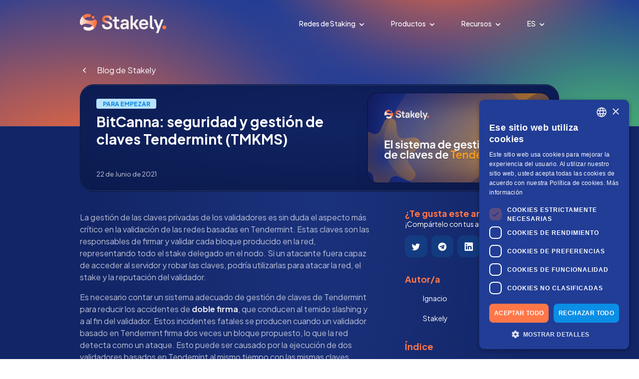

--- FILE ---
content_type: text/css; charset=utf-8
request_url: https://stakely.io/_nuxt/Section.B041j7HF.css
body_size: -80
content:
.header-padding-top[data-v-4ef4a8a9]{padding-top:92px}.section-border[data-v-4ef4a8a9]{border-bottom:1px solid hsla(0,0%,100%,.1);border-top:1px solid hsla(0,0%,100%,.1)}.header-gradient[data-v-4ef4a8a9]{background:radial-gradient(50% 230px at 35% 230px,rgb(var(--v-theme-primary),.3) 0,rgb(var(--v-theme-background))),radial-gradient(40% 40% at 35% 40%,rgb(var(--v-theme-primary)) 0,transparent 100%)!important}.section-gradient-dark[data-v-4ef4a8a9]{background:radial-gradient(50% 230px at 35% 110px,rgb(var(--v-theme-primary),.3) 0,rgb(var(--v-theme-background))),radial-gradient(40% 40% at 35% 40%,#1b327d 0,transparent 100%)}.section-gradient-dark-middle[data-v-4ef4a8a9]{background:radial-gradient(75% 75% at 30% 50%,rgb(var(--v-theme-primary)) 0,rgb(var(--v-theme-background)) 70%)}.section-gradient-dark-center[data-v-4ef4a8a9]{background:radial-gradient(30% 160px at 50% 110px,rgb(var(--v-theme-primary),.3) 0,rgb(var(--v-theme-background))),radial-gradient(20% 30% at 50% 30%,#1b327d 0,transparent 100%)}.section-gradient-light[data-v-4ef4a8a9]{background:radial-gradient(75% 75% at 30% 30%,#1b327d 0,rgb(var(--v-theme-background-secondary)) 70%)}.section-gradient-light-center[data-v-4ef4a8a9]{background:radial-gradient(75% 75% at 50% 30%,#1b327d 0,rgb(var(--v-theme-background-secondary)) 70%)}.section-gradient-light-center-small[data-v-4ef4a8a9]{background:radial-gradient(70% 50% at 50% 30%,#1b327d 0,rgb(var(--v-theme-background-secondary)) 70%)}.section-gradient-light-center-small-top[data-v-4ef4a8a9]{background:radial-gradient(50% 50% at 50% 0,#1b327d 0,rgb(var(--v-theme-background-secondary)) 70%)}


--- FILE ---
content_type: text/css; charset=utf-8
request_url: https://stakely.io/_nuxt/SubscribeContent.D4ar4xyQ.css
body_size: -237
content:
.subscribe-button[data-v-09073e6b]{transition:all .3s}.confirmation-email-out[data-v-09073e6b]{display:none;opacity:0;position:absolute;transform:translate(100%)}.subscribe-out[data-v-09073e6b]{opacity:0;position:absolute;transform:translate(-100%);width:167px}.subscribe-width[data-v-09073e6b]{width:167px}@media only screen and (min-width:959px){.d-grid[data-v-09073e6b]{display:grid!important}}.suscribe-input label{color:#213d96}.turnstile-tile iframe{display:block}


--- FILE ---
content_type: text/css; charset=utf-8
request_url: https://stakely.io/_nuxt/vue-turnstile.DpyPbwoU.css
body_size: -323
content:
.toast-container[data-v-36a1fc4d]{bottom:15px;left:0;position:fixed;z-index:999}.toast[data-v-36a1fc4d]{border-radius:2em;box-shadow:0 1px 4px #0000001f,0 0 6px #0000000a;opacity:.95;padding:.75em 1.5em}


--- FILE ---
content_type: text/css; charset=utf-8
request_url: https://stakely.io/_nuxt/BlogPost.Cj7OVypc.css
body_size: 6
content:
.v-slide-group__next,.v-slide-group__prev{min-width:24px}.category-tags .v-btn__underlay{opacity:0!important}.post-title[data-v-185da464]{-webkit-line-clamp:2;line-clamp:2}.post-description[data-v-185da464],.post-title[data-v-185da464]{display:-webkit-box;overflow:hidden;text-overflow:ellipsis;-webkit-box-orient:vertical}.post-description[data-v-185da464]{-webkit-line-clamp:3;line-clamp:3}.post-description-large[data-v-185da464]{display:-webkit-box;overflow:hidden;text-overflow:ellipsis;-webkit-box-orient:vertical;-webkit-line-clamp:2;line-clamp:2}.image-borders[data-v-185da464]{border-radius:19px 19px 0 0}.image-borders-large[data-v-185da464]{border-radius:19px 0 0 19px;overflow:hidden}.z-index-top[data-v-185da464]{z-index:999}.light-section-card[data-v-185da464],.light-section-card[data-v-185da464]:hover{transition:box-shadow .2s ease-in-out,margin-top .2s ease-in-out,margin-bottom .2s ease-in-out}.light-section-card[data-v-185da464]:hover{box-shadow:0 0 30px #29438d66;margin-bottom:5px;margin-top:-5px}.alig-image img{transform:translateZ(1px)}@media only screen and (min-width:960px) and (max-width:1020px){.alig-image img{-o-object-position:left;object-position:left}}


--- FILE ---
content_type: text/javascript; charset=utf-8
request_url: https://stakely.io/_nuxt/BETlIt5e.js
body_size: 1168
content:
import{k as N,_ as R}from"./ClnTNcV_.js";import{_ as U,a as q,I as z,g as l,x as p,m as Z,A as B,n,p as d,t as g,q as e,v as x,B as D,D as E,P as y,E as G,F as O,f as P}from"#entry";import{u as L}from"./kNDc9SwF.js";const M={class:"text-secondary text-center"},Q={class:"small-wrapper margin-auto mt-4"},H={class:"body-1 text-center"},J={class:"bg-background-light stakely-rounded overflow-hidden mt-8 d-flex justify-space-between px-4 py-2 align-center"},K={class:"position-relative d-flex justify-center w-100 mt-2 mt-md-0 ml-n2 ml-md-0"},W={class:"d-flex justify-center mt-4"},X={class:"stakely-rounded overflow-hidden turnstile-tile"},Y={__name:"SubscribeContent",setup(ee){const C=P(),{locale:h,t:i}=q(),{$uuid:T}=z(),k=/^(([^<>()[\]\\.,;:\s@"]+(\.[^<>()[\]\\.,;:\s@"]+)*)|(".+"))@((\[[0-9]{1,3}\.[0-9]{1,3}\.[0-9]{1,3}\.[0-9]{1,3}])|(([a-zA-Z\-0-9]+\.)+[a-zA-Z]{2,}))$/,w={required:t=>!!t||t==""||t==null,email:t=>k.test(t)&&t!=""||t==""||!t},a=l(),c=l("undefined"),m=l(!1),o=l(!1),_=l(!1),A=l();async function S(){if(!a.value||a.value==""||!k.test(a.value))o.value=!0,setTimeout(()=>{o.value=!1,b()},2e3);else{_.value=!0;const{data:t}=await L(`${C.public.apiBase}/newsletter/subscribe`,{method:"POST",headers:{Locale:h.value},body:{email:a.value,cf_turnstile_response:c.value}},"$mMaRrUpIFc").then(s=>s.error.value?s.error.value:s);t.value?.success?(m.value=!0,V("success",t.value.result.message),a.value=null,b(),setTimeout(()=>{m.value=!1},2e3)):(o.value=!0,V("error",t.result.message),b(),setTimeout(()=>{o.value=!1},2e3))}}function b(){A.value=T(),_.value=!1}const u=l(!1),v=l(),f=l();function V(t,s){f.value=t,v.value=s,u.value=!0,setTimeout(()=>{f.value=null,v.value=null,u.value=!1},7e3)}return(t,s)=>{const $=p("v-btn"),j=p("v-text-field"),F=R,I=p("v-scroll-y-reverse-transition");return B(),Z(O,null,[n("h2",M,g(e(i)("blog.newsletter.title")),1),n("div",Q,[n("div",H,g(e(i)("blog.newsletter.description")),1),n("div",J,[d(j,{modelValue:e(a),"onUpdate:modelValue":s[1]||(s[1]=r=>y(a)?a.value=r:null),label:e(i)("blog.newsletter.enter_email"),color:e(o)?"error":"primary","base-color":e(o)?"error":"primary","bg-color":"background-light",class:"suscribe-input d-grid d-flex d-md-inline-block flex-column justify-center",type:"text","hide-details":"",variant:"solo",flat:"",clearable:"",rules:[w.required,w.email],"clear-icon":"uil uil-times disable-mdi"},{append:x(()=>[n("div",K,[d($,{class:D([{"bg-success":e(m),"shake bg-error":e(o)},"px-12 text-transform-initial subscribe-button subscribe-width bg-primary"]),loading:e(_),rounded:"xl",onClick:s[0]||(s[0]=r=>S())},{default:x(()=>[E(g(e(i)("blog.newsletter.subscribe")),1)]),_:1},8,["class","loading"])])]),_:1},8,["modelValue","label","color","base-color","rules"])]),n("div",W,[n("div",X,[(B(),G(e(N),{key:e(A),style:{height:"auto"},"site-key":"0x4AAAAAAARSGZo_0BGftOQk",modelValue:e(c),"onUpdate:modelValue":s[2]||(s[2]=r=>y(c)?c.value=r:null),theme:"light",appearance:"interaction-only",language:e(h)},null,8,["modelValue","language"]))])])]),d(I,null,{default:x(()=>[d(F,{modelValue:e(u),"onUpdate:modelValue":s[3]||(s[3]=r=>y(u)?u.value=r:null),message:e(v),color:e(f)},null,8,["modelValue","message","color"])]),_:1})],64)}}},ae=U(Y,[["__scopeId","data-v-09073e6b"]]);export{ae as _};


--- FILE ---
content_type: text/javascript; charset=utf-8
request_url: https://stakely.io/_nuxt/BP2m8zU-.js
body_size: 13635
content:
import{I as ke,ac as Te,L as Pe,a4 as he,J as de,a3 as Me,a5 as Ae,_ as we,c as be,a as xe,b as $e,w as Ie,f as Ce,V as qe,e as Ue,g as E,h as pe,o as ge,ad as He,ae as Re,x as C,z as Xe,m as I,A as _,n as e,p as s,D as N,t as a,q as t,v as o,H as f,B as Z,P as G,F as ee,s as le,E as y,G as Q,af as ye,R as Fe,ag as Oe,ah as We,ai as Ge,a2 as Ye,u as Je,j as Ke,M as Qe,C as Ze,O as et,aa as fe}from"#entry";import{_ as Ve}from"./CMEmIU4K.js";import{u as tt}from"./DPq_RfMT.js";import{_ as st}from"./CmoreYKu.js";import{_ as ot}from"./BETlIt5e.js";import{u as at}from"./CJwtW-4_.js";import"./ClnTNcV_.js";import"./kNDc9SwF.js";function it(T,c){const u=c/T*100;return 2/Math.PI*100*Math.atan(u/50)}function lt(T={}){const{duration:c=2e3,throttle:u=200,hideDelay:d=500,resetDelay:n=400}=T,q=T.estimatedProgress||it,z=ke(),U=he(0),D=he(!1),k=he(!1);let W=!1,O,X,L,Y;const H=(P={})=>{B(),k.value=!1,R(0,P)};function R(P=0,V={}){if(z.isHydrating)return;if(P>=100)return b({force:V.force});r(),U.value=P<0?0:P;const M=V.force?0:u;M?X=setTimeout(()=>{D.value=!0,F()},M):(D.value=!0,F())}function oe(){L=setTimeout(()=>{D.value=!1,Y=setTimeout(()=>{U.value=0},n)},d)}function b(P={}){U.value=100,W=!0,r(),B(),P.error&&(k.value=!0),P.force?(U.value=0,D.value=!1):oe()}function B(){clearTimeout(L),clearTimeout(Y)}function r(){clearTimeout(X),cancelAnimationFrame(O)}function F(){W=!1;let P;function V(M){if(W)return;P??=M;const x=M-P;U.value=Math.max(0,Math.min(100,q(c,x))),O=requestAnimationFrame(V)}O=requestAnimationFrame(V)}let J=()=>{};{const P=z.hook("page:loading:start",()=>{H()}),V=z.hook("page:loading:end",()=>{b()}),M=z.hook("vue:error",()=>b());J=()=>{M(),P(),V(),r()}}return{_cleanup:J,progress:de(()=>U.value),isLoading:de(()=>D.value),error:de(()=>k.value),start:H,set:R,finish:b,clear:r}}function nt(T={}){const c=ke(),u=c._loadingIndicator||=lt(T);return Te()&&(c._loadingIndicatorDeps||=0,c._loadingIndicatorDeps++,Pe(()=>{c._loadingIndicatorDeps--,c._loadingIndicatorDeps===0&&(u._cleanup(),delete c._loadingIndicator)})),u}const rt=Me({name:"NuxtLoadingIndicator",props:{throttle:{type:Number,default:200},duration:{type:Number,default:2e3},hideDelay:{type:Number,default:500},resetDelay:{type:Number,default:400},height:{type:Number,default:3},color:{type:[String,Boolean],default:"repeating-linear-gradient(to right,#00dc82 0%,#34cdfe 50%,#0047e1 100%)"},errorColor:{type:String,default:"repeating-linear-gradient(to right,#f87171 0%,#ef4444 100%)"},estimatedProgress:{type:Function,required:!1}},setup(T,{slots:c,expose:u}){const{progress:d,isLoading:n,error:q,start:z,finish:U,clear:D}=nt({duration:T.duration,throttle:T.throttle,hideDelay:T.hideDelay,resetDelay:T.resetDelay,estimatedProgress:T.estimatedProgress});return u({progress:d,isLoading:n,error:q,start:z,finish:U,clear:D}),()=>Ae("div",{class:"nuxt-loading-indicator",style:{position:"fixed",top:0,right:0,left:0,pointerEvents:"none",width:"auto",height:`${T.height}px`,opacity:n.value?1:0,background:q.value?T.errorColor:T.color||void 0,backgroundSize:`${100/d.value*100}% auto`,transform:`scaleX(${d.value}%)`,transformOrigin:"left",transition:"transform 0.1s, height 0.4s, opacity 0.4s",zIndex:999999}},c)}}),dt={class:"nav d-flex align-center"},ct={class:"py-4 px-2"},ut={class:"mt-2 position-relative width-100"},_t={class:"d-flex justify-space-between menu-item pa-2 align-center"},mt={class:"d-flex network-data"},ht=["src"],pt={class:"ml-2"},gt={class:"font-weight-bold text-primary body-2 one-line-text"},vt={class:"text-primary opacity-75 body-2 mt-n1"},yt={class:"d-flex pa-2 bg-primary width-100 justify-space-between height-100 align-center permanent-button"},ft={class:"d-flex network-data-perma"},kt=["src"],wt={class:"ml-2"},bt={class:"text-white body-2 two-line-text",style:{"line-height":"16px"}},xt={class:"d-flex justify-space-between menu-item pa-2 align-center"},$t={class:"d-flex network-data"},Ct=["src"],Vt={class:"ml-2"},Bt={class:"font-weight-bold text-primary body-2"},jt={class:"text-primary opacity-75 body-2 mt-n1"},Nt={class:"d-flex pa-2 bg-primary width-100 justify-space-between height-100 align-center permanent-button"},Et={class:"d-flex network-data-perma"},Lt=["src"],St={class:"ml-2"},zt={class:"text-white body-2",style:{"line-height":"16px"}},Dt={class:"pt-4 px-5"},Tt={class:"text-primary body-2 font-weight-bold"},Pt={class:"d-flex justify-space-between menu-item width-100 pa-2 stakely-rounded align-center"},Mt={class:"d-flex align-center network-data"},At=["src"],It={class:"ml-4"},qt={class:"font-weight-bold text-primary body-2 one-line-text"},Ut={class:"text-primary opacity-75 body-2 small-line-height two-line-text"},Ht={class:"d-flex justify-space-between menu-item width-100 pa-2 stakely-rounded align-center"},Rt={class:"d-flex align-center network-data"},Xt=["src"],Ft={class:"ml-4"},Ot={class:"font-weight-bold text-primary body-2 one-line-text"},Wt={class:"text-primary opacity-75 body-2 small-line-height two-line-text"},Gt={class:"d-flex justify-space-between menu-item width-100 pa-2 stakely-rounded align-center"},Yt={class:"d-flex align-center network-data"},Jt=["src"],Kt={class:"ml-4"},Qt={class:"font-weight-bold text-primary body-2 one-line-text"},Zt={class:"text-primary opacity-75 body-2 small-line-height two-line-text"},es={class:"d-flex justify-space-between menu-item width-100 pa-2 stakely-rounded align-center"},ts={class:"d-flex align-center network-data"},ss=["src"],os={class:"ml-4"},as={class:"font-weight-bold text-primary body-2 one-line-text"},is={class:"text-primary opacity-75 body-2 small-line-height two-line-text"},ls={class:"d-flex justify-space-between menu-item width-100 pa-2 stakely-rounded align-center"},ns={class:"d-flex align-center network-data"},rs=["src"],ds={class:"ml-4"},cs={class:"font-weight-bold text-primary body-2 one-line-text"},us={class:"text-primary opacity-75 body-2 small-line-height two-line-text"},_s={class:"bg-white-accent width-extra mt-2 pb-2"},ms={class:"pt-4 pb-2 width-content-projects"},hs={class:"text-primary px-5 body-2 font-weight-bold"},ps={class:"d-flex justify-space-between menu-item-dark stakely-rounded width-100 pa-2 stakely-rounded align-center"},gs={class:"d-flex align-center network-data"},vs=["src"],ys={class:"ml-4"},fs={class:"font-weight-bold text-primary body-2 one-line-text"},ks={class:"text-primary opacity-75 body-2 small-line-height two-line-text"},ws={class:"d-flex justify-space-between menu-item-dark stakely-rounded width-100 pa-2 stakely-rounded align-center"},bs={class:"d-flex align-center network-data"},xs=["src"],$s={class:"ml-4"},Cs={class:"font-weight-bold text-primary body-2 one-line-text"},Vs={class:"text-primary opacity-75 body-2 small-line-height two-line-text"},Bs={class:"pt-4 px-5"},js={class:"text-primary body-2 font-weight-bold"},Ns={class:"d-flex justify-space-between menu-item stakely-rounded width-100 pa-2 stakely-rounded align-center"},Es={class:"d-flex align-center network-data"},Ls=["src"],Ss={class:"ml-4"},zs={class:"font-weight-bold text-primary body-2 one-line-text"},Ds={class:"text-primary opacity-75 body-2 small-line-height two-line-text"},Ts={class:"d-flex justify-space-between menu-item stakely-rounded width-100 pa-2 stakely-rounded align-center"},Ps={class:"d-flex align-center network-data"},Ms=["src"],As={class:"ml-4"},Is={class:"font-weight-bold text-primary body-2 one-line-text"},qs={class:"text-primary opacity-75 body-2 small-line-height two-line-text"},Us={class:"d-flex justify-space-between menu-item stakely-rounded width-100 pa-2 stakely-rounded align-center"},Hs={class:"d-flex align-center network-data"},Rs=["src"],Xs={class:"ml-4"},Fs={class:"font-weight-bold text-primary body-2 one-line-text"},Os={class:"text-primary opacity-75 body-2 small-line-height two-line-text"},Ws={class:"d-flex justify-space-between menu-item width-100 pa-2 stakely-rounded align-center"},Gs={class:"d-flex align-center network-data"},Ys=["src"],Js={class:"ml-4"},Ks={class:"font-weight-bold text-primary body-2 one-line-text"},Qs={class:"text-primary opacity-75 body-2 small-line-height two-line-text"};const Zs={class:"pt-4 px-5"},eo={class:"text-primary body-2 font-weight-bold"},to={class:"mt-2 px-2"},so={class:"d-block height-100 position-relative overflow-hidden stakely-rounded"},oo={class:"d-flex justify-space-between menu-item pa-2 align-center"},ao={class:"d-flex network-data"},io={class:"pa-1 mr-4 d-inline-flex rounded-circle bg-whiter body-2"},lo={class:"font-weight-bold text-primary body-2 d-flex align-center"},no={class:"d-block d-md-none",style:{position:"relative","z-index":"2500"}},ro={class:"position-relative d-flex align-center"},co={class:"mobile-menu"},uo={id:"menu-toggle-networks",class:"d-flex justify-center mt-4 position-relative overflow-hidden",style:{"z-index":"2"}},_o={class:"menu-toggle-track menu-toggle-track-color"},mo={class:"menu-toggle-indicator menu-toggle-indicator-color"},ho={class:"checkMark d-flex align-center justify-center menu-toggle-text"},po={class:"small-button menu-toggle-alternative text-primary-white"},go={class:"bg-white mt-4 stakely-rounded pa-2"},vo={class:"d-flex justify-space-between menu-item pa-2 align-center"},yo={class:"d-flex network-data"},fo=["src"],ko={class:"ml-2"},wo={class:"font-weight-bold text-primary body-2 one-line-text"},bo={class:"text-primary opacity-75 body-2 mt-n1 one-line-text"},xo={class:"d-flex justify-space-between menu-item pa-2 align-center"},$o={class:"d-flex network-data"},Co=["src"],Vo={class:"ml-2"},Bo={class:"font-weight-bold text-primary body-2"},jo={class:"text-primary opacity-75 body-2 mt-n1"},No={class:"cursor-pointer mt-2"},Eo={class:"d-flex pa-4 bg-primary width-100 justify-space-between height-100 align-center permanent-button"},Lo={class:"d-flex network-data-perma align-center"},So=["src"],zo={class:"ml-4"},Do={class:"text-white body-2",style:{"line-height":"16px"}},To={class:"bg-white mt-2 stakely-rounded overflow-hidden"},Po={class:"d-flex justify-space-between menu-item width-100 pa-2 stakely-rounded align-center"},Mo={class:"d-flex align-center network-data"},Ao=["src"],Io={class:"ml-4"},qo={class:"font-weight-bold text-primary body-2"},Uo={class:"text-primary opacity-75 body-2 small-line-height"},Ho={class:"d-flex justify-space-between menu-item width-100 pa-2 stakely-rounded align-center"},Ro={class:"d-flex align-center network-data"},Xo=["src"],Fo={class:"ml-4"},Oo={class:"font-weight-bold text-primary body-2"},Wo={class:"text-primary opacity-75 body-2 small-line-height"},Go={class:"d-flex justify-space-between menu-item width-100 pa-2 stakely-rounded align-center"},Yo={class:"d-flex align-center network-data"},Jo=["src"],Ko={class:"ml-4"},Qo={class:"font-weight-bold text-primary body-2"},Zo={class:"text-primary opacity-75 body-2 small-line-height"},ea={class:"d-flex justify-space-between menu-item width-100 pa-2 stakely-rounded align-center"},ta={class:"d-flex align-center network-data"},sa=["src"],oa={class:"ml-4"},aa={class:"font-weight-bold text-primary body-2"},ia={class:"text-primary opacity-75 body-2 small-line-height"},la={class:"d-flex justify-space-between menu-item width-100 pa-2 stakely-rounded align-center"},na={class:"d-flex align-center network-data"},ra=["src"],da={class:"ml-4"},ca={class:"font-weight-bold text-primary body-2"},ua={class:"text-primary opacity-75 body-2 small-line-height"},_a={class:"bg-white-accent mt-2"},ma={class:"pt-4 pb-2"},ha={class:"text-primary px-5 body-2 font-weight-bold"},pa={class:"d-flex justify-space-between menu-item-dark stakely-rounded width-100 pa-2 stakely-rounded align-center"},ga={class:"d-flex align-center network-data"},va=["src"],ya={class:"ml-4"},fa={class:"font-weight-bold text-primary body-2"},ka={class:"text-primary opacity-75 body-2 small-line-height"},wa={class:"d-flex justify-space-between menu-item-dark stakely-rounded width-100 pa-2 stakely-rounded align-center"},ba={class:"d-flex align-center network-data"},xa=["src"],$a={class:"ml-4"},Ca={class:"font-weight-bold text-primary body-2"},Va={class:"text-primary opacity-75 body-2 small-line-height"},Ba={class:"bg-white mt-2 stakely-rounded overflow-hidden"},ja={class:"d-flex justify-space-between menu-item stakely-rounded width-100 pa-2 stakely-rounded align-center"},Na={class:"d-flex align-center network-data"},Ea=["src"],La={class:"ml-4"},Sa={class:"font-weight-bold text-primary body-2"},za={class:"text-primary opacity-75 body-2 small-line-height"},Da={class:"d-flex justify-space-between menu-item stakely-rounded width-100 pa-2 stakely-rounded align-center"},Ta={class:"d-flex align-center network-data"},Pa=["src"],Ma={class:"ml-4"},Aa={class:"font-weight-bold text-primary body-2"},Ia={class:"text-primary opacity-75 body-2 small-line-height"},qa={class:"d-flex justify-space-between menu-item stakely-rounded width-100 pa-2 stakely-rounded align-center"},Ua={class:"d-flex align-center network-data"},Ha=["src"],Ra={class:"ml-4"},Xa={class:"font-weight-bold text-primary body-2"},Fa={class:"text-primary opacity-75 body-2 small-line-height"};const Oa={class:"d-flex justify-space-between menu-item width-100 pa-2 stakely-rounded align-center"},Wa={class:"d-flex align-center network-data"},Ga=["src"],Ya={class:"ml-4"},Ja={class:"font-weight-bold text-primary body-2"},Ka={class:"text-primary opacity-75 body-2 small-line-height"},Qa={class:"bg-white stakely-rounded default-shadow pb-2",style:{"max-width":"250px"}},Za={class:"pt-4 px-5"},ei={class:"text-primary body-2 font-weight-bold"},ti={class:"mt-2 px-2"},si={class:"d-block height-100 position-relative overflow-hidden stakely-rounded"},oi={class:"d-flex justify-space-between menu-item pa-2 align-center"},ai={class:"d-flex network-data"},ii={class:"pa-1 mr-4 d-inline-flex rounded-circle bg-whiter body-2"},li={class:"font-weight-bold text-primary body-2 d-flex align-center"},ni={__name:"HeaderMenu",props:{modelValue:{},modelModifiers:{}},emits:["update:modelValue"],async setup(T){let c,u;const d=be(),{t:n,locale:q,locales:z,setLocale:U}=xe(),D=$e(),k=Ce(),{data:W,error:O}=([c,u]=Ie(async()=>tt("staking-networks-index",async()=>{const g=await $fetch(`${k.public.apiBase}/staking/blockchain/all`,{headers:{Locale:q.value}}).catch(i=>(console.log(i),i.data?.result?.message?{success:!1,statusCode:i.statusCode,result:{message:i.data.result.message}}:{success:!1,statusCode:i.statusCode,result:{message:n("common_words.unexpected_error")}}));if(g.success)return g.result.blockchains;throw qe({statusCode:g.statusCode??404,statusMessage:g.result.message})})),c=await c,u(),c);if(O.value)throw console.log(O.value),Ue({statusCode:O.value.statusCode,statusMessage:O.value.statusMessage,fatal:!0});const X=W.value.slice(0,8),L=E(!1),Y=E(0),H=E(!0),R=de(()=>H.value?"trending":"latest"),oe=(g,i)=>i.created_at.localeCompare(g.created_at),b=[...W.value].sort(oe).slice(0,8),B=E("trending"),r=E(),F=E(),J=E(),P=E(),V=E(),M=E(),x=E(),ae=E();let K,te;pe(()=>D.fullPath,()=>{F.value.classList.remove("open"),L.value=!1}),ge(()=>{const g=document.querySelectorAll(".section");K=document.querySelectorAll(".nav-link"),te=document.querySelectorAll(".nav-arrow");const i={networks:{width:547,height:233,x:-200},projects:{width:650,height:410,x:-175},resources:{width:680,height:205,x:-150},languages:{width:188,height:204,x:400}},m=F.value.getBoundingClientRect().x;K.forEach(h=>{let p=h.getAttribute("data-nav"),S=h.getBoundingClientRect();i[p].arrowX=S.left+S.width/2-m}),P.value.style.transform=`
			translateX(${i.networks.arrowX}px)
			rotate(45deg)`;function v(h){F.value.classList.add("open"),g.forEach(p=>p.classList.remove("active")),document.querySelector(`.section-${h}`).classList.add("active"),P.value.style.transform=`translateX(${i[h].arrowX-10}px) rotate(45deg)`,J.value.style.transform=`
				translateX(${i[h].x}px)
				scaleX(${i[h].width/i.networks.width})
				scaleY(${i[h].height/i.networks.height})
			`,J.value.style.width=i[h].width+"px",J.value.style.height=i[h].height+"px",J.value.style.transform=`translateX(${i[h].x}px)`}K.forEach(h=>{h.addEventListener("mouseenter",p=>{let S=p.target.getAttribute("data-nav");v(S),K.forEach(j=>j.classList.remove("bright-text")),te.forEach(j=>j.classList.remove("flip-180")),p.target.classList.add("bright-text"),p.target.children[0].classList.add("flip-180"),S=="networks"?(g.forEach(j=>j.classList.remove("section-right")),g.forEach(j=>j.classList.remove("section-left")),M.value.classList.add("section-right"),x.value.classList.add("section-right"),ae.value.classList.add("section-right")):S=="projects"?(g.forEach(j=>j.classList.remove("section-right")),g.forEach(j=>j.classList.remove("section-left")),V.value.classList.add("section-left"),x.value.classList.add("section-right"),ae.value.classList.add("section-right")):S=="resources"?(g.forEach(j=>j.classList.remove("section-right")),g.forEach(j=>j.classList.remove("section-left")),V.value.classList.add("section-left"),M.value.classList.add("section-left"),ae.value.classList.add("section-right")):S=="languages"&&(g.forEach(j=>j.classList.remove("section-right")),g.forEach(j=>j.classList.remove("section-left")),V.value.classList.add("section-left"),M.value.classList.add("section-left"),x.value.classList.add("section-left"))})}),r.value.addEventListener("mouseleave",()=>{F.value.classList.remove("open"),K.forEach(h=>h.classList.add("bright-text")),te.forEach(h=>h.classList.remove("flip-180")),B.value="trending"})});const $=g=>{D.path===g&&(F.value.classList.remove("open"),K.forEach(i=>i.classList.add("bright-text")),te.forEach(i=>i.classList.remove("flip-180")),B.value="trending",L.value=!1)},A=()=>{F.value.classList.remove("open"),K.forEach(g=>g.classList.add("bright-text")),te.forEach(g=>g.classList.remove("flip-180")),B.value="trending",L.value=!1},ne=He(T,"modelValue");pe(L,g=>{ne.value=g});const ie=E(!1),ce=Re(),re=g=>{if(!ce.value)U(g),A();else{Oe();let i=D.fullPath;z.value.forEach(m=>{m!=="en"&&(i=i.replace(`/${m.code}`,""))}),We({path:g==="en"?i:`/${g}${i}`,force:!0})}};return(g,i)=>{const m=C("v-icon"),v=C("v-tabs"),h=Ve,p=C("v-col"),S=C("v-row"),j=C("v-window-item"),ve=C("v-window"),Be=C("v-overlay"),ue=C("v-expansion-panel-title"),_e=C("v-expansion-panel-text"),me=C("v-expansion-panel"),je=C("v-expansion-panels"),Ne=C("v-card-text"),Ee=C("v-menu"),Le=C("v-card-actions"),Se=C("v-card"),ze=C("v-dialog"),w=Xe("ripple");return _(),I(ee,null,[e("div",{class:"header sections-header-menu prevent-select d-none d-md-block",ref_key:"headerElement",ref:r},[e("section",null,[e("nav",dt,[e("button",{class:"nav-link mx-6 body-2 bright-text",onHover:i[0]||(i[0]=l=>g.showSection("networks")),"data-nav":"networks"},[N(a(t(n)("layout.header.staking_networks.title"))+" ",1),s(m,{class:"nav-arrow uil uil-angle-down"})],32),e("button",{class:"nav-link mx-6 body-2 bright-text",onHover:i[1]||(i[1]=l=>g.showSection("projects")),"data-nav":"projects"},[N(a(t(n)("layout.header.projects_services.title"))+" ",1),s(m,{class:"nav-arrow uil uil-angle-down"})],32),e("button",{class:"nav-link mx-6 body-2 bright-text",onHover:i[2]||(i[2]=l=>g.showSection("resources")),"data-nav":"resources"},[N(a(t(n)("layout.header.resources.title"))+" ",1),s(m,{class:"nav-arrow uil uil-angle-down"})],32),e("button",{class:"nav-link mx-6 body-2 bright-text text-uppercase",onHover:i[3]||(i[3]=l=>g.showSection("languages")),"data-nav":"languages"},[N(a(t(q))+" ",1),s(m,{class:"nav-arrow uil uil-angle-down"})],32)])]),e("div",{class:"popover",ref_key:"popoverElement",ref:F},[e("div",{class:"content background bg-white stakely-rounded default-shadow",ref_key:"contentElement",ref:J},[e("section",{class:"section section-networks",ref_key:"networksElement",ref:V},[e("div",ct,[s(v,{modelValue:t(B),"onUpdate:modelValue":i[6]||(i[6]=l=>G(B)?B.value=l:null),class:"networks-tabs",density:"compact",color:"white",height:"23"},{default:o(()=>[f((_(),I("div",{onClick:i[4]||(i[4]=l=>B.value="trending"),class:"px-3 rounded-lg cursor-pointer overflow-hidden",color:"primary"},[e("div",{class:Z([t(B)!="trending"?"opacity-50":"tab_active","text-primary body-2 font-weight-bold"])},a(t(n)("layout.header.staking_networks.trending")),3)])),[[w,{class:"text-primary"}]]),f((_(),I("div",{onClick:i[5]||(i[5]=l=>B.value="latest"),class:"px-3 rounded-lg cursor-pointer overflow-hidden"},[e("div",{class:Z([t(B)!="latest"?"opacity-50":"tab_active","text-primary body-2 font-weight-bold"])},a(t(n)("layout.header.staking_networks.latest_added")),3)])),[[w,{class:"text-primary"}]])]),_:1},8,["modelValue"]),e("div",ut,[s(ve,{modelValue:t(B),"onUpdate:modelValue":i[9]||(i[9]=l=>G(B)?B.value=l:null),class:"position-relative width-100"},{default:o(()=>[s(j,{value:"trending"},{default:o(()=>[s(S,{"no-gutters":"",class:"ma-n1"},{default:o(()=>[(_(!0),I(ee,null,le(t(X),(l,se)=>(_(),y(p,{cols:"4",class:"pa-1 cursor-pointer",key:`trending:${l.slug}:${se}`},{default:o(()=>[f((_(),y(h,{to:t(d)({name:"staking-network",params:{network:l.slug}}),class:"d-block height-100 position-relative overflow-hidden stakely-rounded",onClick:De=>$(t(d)({name:"staking-network",params:{network:l.slug}}))},{default:o(()=>[e("div",_t,[e("div",mt,[e("img",{draggable:"false",class:"menu-item-image rounded-circle",width:"25",height:"25",src:l.images?.logo_src},null,8,ht),e("div",pt,[e("div",gt,a(t(n)("layout.header.staking_networks.stake_blockchain",{blockchain:l.ticker})),1),e("div",vt,a(l.name),1)])]),s(m,{class:"text-primary button-arrow uil uil-angle-right",style:{"margin-top":"1px"}})])]),_:2},1032,["to","onClick"])),[[w,{class:"text-primary"}]])]),_:2},1024))),128)),s(p,{cols:"4",class:"pa-1 cursor-pointer"},{default:o(()=>[f((_(),y(h,{to:t(d)({name:"staking"}),class:"d-block height-100 position-relative overflow-hidden stakely-rounded",onClick:i[7]||(i[7]=l=>$(t(d)({name:"staking"})))},{default:o(()=>[e("div",yt,[e("div",ft,[e("img",{draggable:"false",class:"rounded-circle ma-1",width:"18",height:"18",src:`${t(k).public.imgBase}/assets/stakely-icons/staking_networks_dark.svg`},null,8,kt),e("div",wt,[e("div",bt,a(t(n)("layout.header.staking_networks.all_staking")),1)])]),s(m,{class:"text-white button-arrow-perma uil uil-angle-right",style:{"margin-top":"1px"}})])]),_:1},8,["to"])),[[w,{class:"text-white"}]])]),_:1})]),_:1})]),_:1}),s(j,{value:"latest"},{default:o(()=>[s(S,{"no-gutters":"",class:"ma-n1"},{default:o(()=>[(_(!0),I(ee,null,le(t(b),(l,se)=>(_(),y(p,{cols:"4",class:"pa-1 cursor-pointer",key:`latest:${l.slug}:${se}`},{default:o(()=>[f((_(),y(h,{to:t(d)({name:"staking-network",params:{network:l.slug}}),class:"d-block height-100 position-relative overflow-hidden stakely-rounded",onClick:De=>$(t(d)({name:"staking-network",params:{network:l.slug}}))},{default:o(()=>[e("div",xt,[e("div",$t,[e("img",{draggable:"false",class:"menu-item-image rounded-circle",width:"25",height:"25",src:l.images?.logo_src},null,8,Ct),e("div",Vt,[e("div",Bt,"Stake "+a(l.ticker),1),e("div",jt,a(l.name),1)])]),s(m,{class:"text-primary button-arrow uil uil-angle-right",style:{"margin-top":"1px"}})])]),_:2},1032,["to","onClick"])),[[w,{class:"text-primary"}]])]),_:2},1024))),128)),s(p,{cols:"4",class:"pa-1 cursor-pointer"},{default:o(()=>[f((_(),y(h,{to:t(d)({name:"staking"}),class:"d-block height-100 position-relative overflow-hidden stakely-rounded",onClick:i[8]||(i[8]=l=>$(t(d)({name:"staking"})))},{default:o(()=>[e("div",Nt,[e("div",Et,[e("img",{draggable:"false",class:"rounded-circle ma-1",width:"18",height:"18",src:`${t(k).public.imgBase}/assets/stakely-icons/staking_networks_dark.svg`},null,8,Lt),e("div",St,[e("div",zt,a(t(n)("layout.header.staking_networks.all_staking")),1)])]),s(m,{class:"text-white button-arrow-perma uil uil-angle-right",style:{"margin-top":"1px"}})])]),_:1},8,["to"])),[[w,{class:"text-white"}]])]),_:1})]),_:1})]),_:1})]),_:1},8,["modelValue"])])])],512),e("section",{class:"section section-projects",ref_key:"projectsElement",ref:M},[e("div",Dt,[e("div",Tt,a(t(n)("layout.header.projects_services.title")),1)]),s(S,{"no-gutters":"",class:"mt-0 px-2 position-relative width-100"},{default:o(()=>[s(p,{cols:"6",class:"pa-1 cursor-pointer"},{default:o(()=>[f((_(),y(h,{to:t(d)({name:"web3-api-load-balancer"}),class:"d-block height-100 position-relative overflow-hidden stakely-rounded",onClick:i[10]||(i[10]=l=>$(t(d)({name:"web3-api-load-balancer"})))},{default:o(()=>[e("div",Pt,[e("div",Mt,[e("img",{width:"50",height:"50",src:`${t(k).public.imgBase}/assets/stakely-icons/load_balancer_light.svg`},null,8,At),e("div",It,[e("div",qt,a(t(n)("layout.header.projects_services.load_balancer")),1),e("div",Ut,a(t(n)("layout.header.projects_services.load_balancer_desc")),1)])]),s(m,{class:"text-primary button-arrow uil uil-angle-right",style:{"margin-top":"1px"}})])]),_:1},8,["to"])),[[w,{class:"text-primary"}]])]),_:1}),s(p,{cols:"6",class:"pa-1 cursor-pointer"},{default:o(()=>[f((_(),y(h,{to:t(d)({name:"faucet"}),class:"d-block height-100 position-relative overflow-hidden stakely-rounded",onClick:i[11]||(i[11]=l=>$(t(d)({name:"faucet"})))},{default:o(()=>[e("div",Ht,[e("div",Rt,[e("img",{width:"50",height:"50",src:`${t(k).public.imgBase}/assets/stakely-icons/faucet_light.svg`},null,8,Xt),e("div",Ft,[e("div",Ot,a(t(n)("layout.header.projects_services.faucet")),1),e("div",Wt,a(t(n)("layout.header.projects_services.faucet_desc")),1)])]),s(m,{class:"text-primary button-arrow uil uil-angle-right",style:{"margin-top":"1px"}})])]),_:1},8,["to"])),[[w,{class:"text-primary"}]])]),_:1}),s(p,{cols:"6",class:"pa-1 cursor-pointer"},{default:o(()=>[f((_(),y(h,{to:t(d)({name:"staking-api"}),class:"d-block height-100 position-relative overflow-hidden stakely-rounded",onClick:i[12]||(i[12]=l=>$(t(d)({name:"staking-api"})))},{default:o(()=>[e("div",Gt,[e("div",Yt,[e("img",{width:"50",height:"50",src:`${t(k).public.imgBase}/assets/stakely-icons/staking_api_light.svg`},null,8,Jt),e("div",Kt,[e("div",Qt,a(t(n)("layout.header.projects_services.staking_api")),1),e("div",Zt,a(t(n)("layout.header.projects_services.staking_api_desc")),1)])]),s(m,{class:"text-primary button-arrow uil uil-angle-right",style:{"margin-top":"1px"}})])]),_:1},8,["to"])),[[w,{class:"text-primary"}]])]),_:1}),s(p,{cols:"6",class:"pa-1 cursor-pointer"},{default:o(()=>[f((_(),y(h,{to:t(d)({name:"simple-csm-staking"}),class:"d-block height-100 position-relative overflow-hidden stakely-rounded",onClick:i[13]||(i[13]=l=>$(t(d)({name:"simple-csm-staking"})))},{default:o(()=>[e("div",es,[e("div",ts,[e("img",{width:"50",height:"50",src:`${t(k).public.imgBase}/assets/stakely-icons/csm_provider_light.svg`},null,8,ss),e("div",os,[e("div",as,a(t(n)("layout.header.projects_services.csm_provider")),1),e("div",is,a(t(n)("layout.header.projects_services.csm_provider_desc")),1)])]),s(m,{class:"text-primary button-arrow uil uil-angle-right",style:{"margin-top":"1px"}})])]),_:1},8,["to"])),[[w,{class:"text-primary"}]])]),_:1}),s(p,{cols:"6",class:"pa-1 cursor-pointer"},{default:o(()=>[f((_(),y(h,{to:"https://obol-portal.stakely.io",target:"_blank",class:"d-block height-100 position-relative overflow-hidden stakely-rounded"},{default:o(()=>[e("div",ls,[e("div",ns,[e("img",{width:"50",height:"50",src:`${t(k).public.imgBase}/assets/stakely-icons/obol_portal_light.svg`},null,8,rs),e("div",ds,[e("div",cs,a(t(n)("layout.header.projects_services.obol_portal")),1),e("div",us,a(t(n)("layout.header.projects_services.obol_portal_desc")),1)])]),s(m,{class:"text-primary button-arrow uil uil-arrow-up-right",style:{"margin-top":"1px"}})])]),_:1})),[[w,{class:"text-primary"}]])]),_:1})]),_:1}),e("div",_s,[e("div",ms,[e("div",hs,a(t(n)("layout.header.projects_services.premium_services")),1),s(S,{"no-gutters":"",class:"mt-0 px-2 position-relative width-100"},{default:o(()=>[s(p,{cols:"6",class:"pa-1 cursor-pointer"},{default:o(()=>[f((_(),y(h,{to:t(d)({name:"white-label-staking"}),class:"d-block height-100 position-relative overflow-hidden stakely-rounded",onClick:i[14]||(i[14]=l=>$(t(d)({name:"white-label-staking"})))},{default:o(()=>[e("div",ps,[e("div",gs,[e("img",{width:"50",height:"50",src:`${t(k).public.imgBase}/assets/stakely-icons/whitelabel_light.svg`},null,8,vs),e("div",ys,[e("div",fs,a(t(n)("layout.header.projects_services.whitelabel")),1),e("div",ks,a(t(n)("layout.header.projects_services.whitelabel_desc")),1)])]),s(m,{class:"text-primary button-arrow uil uil-angle-right",style:{"margin-top":"1px"}})])]),_:1},8,["to"])),[[w,{class:"text-primary"}]])]),_:1}),s(p,{cols:"6",class:"pa-1 cursor-pointer"},{default:o(()=>[f((_(),y(h,{to:t(d)({name:"rpc-node-provider"}),class:"d-block height-100 position-relative overflow-hidden stakely-rounded",onClick:i[15]||(i[15]=l=>$(t(d)({name:"rpc-node-provider"})))},{default:o(()=>[e("div",ws,[e("div",bs,[e("img",{width:"50",height:"50",src:`${t(k).public.imgBase}/assets/stakely-icons/rpc_nodes_light.svg`},null,8,xs),e("div",$s,[e("div",Cs,a(t(n)("layout.header.projects_services.rpc_nodes")),1),e("div",Vs,a(t(n)("layout.header.projects_services.rpc_nodes_desc")),1)])]),s(m,{class:"text-primary button-arrow uil uil-angle-right",style:{"margin-top":"1px"}})])]),_:1},8,["to"])),[[w,{class:"text-primary"}]])]),_:1})]),_:1})])])],512),e("section",{class:"section section-resources",ref_key:"resourcesElement",ref:x},[e("div",Bs,[e("div",js,a(t(n)("layout.header.resources.title")),1)]),s(S,{"no-gutters":"",class:"mt-0 px-2 position-relative width-100"},{default:o(()=>[s(p,{cols:"6",class:"pa-1 cursor-pointer"},{default:o(()=>[f((_(),y(h,{to:t(d)({name:"blog"}),class:"d-block height-100 position-relative overflow-hidden stakely-rounded",onClick:i[16]||(i[16]=l=>$(t(d)({name:"blog"})))},{default:o(()=>[e("div",Ns,[e("div",Es,[e("img",{width:"50",height:"50",src:`${t(k).public.imgBase}/assets/stakely-icons/blog_light.svg`},null,8,Ls),e("div",Ss,[e("div",zs,a(t(n)("layout.header.resources.blog")),1),e("div",Ds,a(t(n)("layout.header.resources.blog_desc")),1)])]),s(m,{class:"text-primary button-arrow uil uil-angle-right",style:{"margin-top":"1px"}})])]),_:1},8,["to"])),[[w,{class:"text-primary"}]])]),_:1}),s(p,{cols:"6",class:"pa-1 cursor-pointer"},{default:o(()=>[f((_(),y(h,{to:t(d)({name:"resources-careers"}),class:"d-block height-100 position-relative overflow-hidden stakely-rounded",onClick:i[17]||(i[17]=l=>$(t(d)({name:"resources-careers"})))},{default:o(()=>[e("div",Ts,[e("div",Ps,[e("img",{width:"50",height:"50",src:`${t(k).public.imgBase}/assets/stakely-icons/careers_light.svg`},null,8,Ms),e("div",As,[e("div",Is,a(t(n)("layout.header.resources.careers")),1),e("div",qs,a(t(n)("layout.header.resources.careers_desc")),1)])]),s(m,{class:"text-primary button-arrow uil uil-angle-right",style:{"margin-top":"1px"}})])]),_:1},8,["to"])),[[w,{class:"text-primary"}]])]),_:1}),s(p,{cols:"6",class:"pa-1 cursor-pointer"},{default:o(()=>[f((_(),y(h,{to:t(d)({name:"resources-about-us"}),class:"d-block height-100 position-relative overflow-hidden stakely-rounded",onClick:i[18]||(i[18]=l=>$(t(d)({name:"resources-about-us"})))},{default:o(()=>[e("div",Us,[e("div",Hs,[e("img",{width:"50",height:"50",src:`${t(k).public.imgBase}/assets/stakely-icons/our_team_light.svg`},null,8,Rs),e("div",Xs,[e("div",Fs,a(t(n)("layout.header.resources.team_contact")),1),e("div",Os,a(t(n)("layout.header.resources.team_contact_desc")),1)])]),s(m,{class:"text-primary button-arrow uil uil-angle-right",style:{"margin-top":"1px"}})])]),_:1},8,["to"])),[[w,{class:"text-primary"}]])]),_:1}),s(p,{cols:"6",class:"pa-1 cursor-pointer"},{default:o(()=>[f((_(),y(h,{to:"https://docs.stakely.io",target:"_blank",class:"d-block height-100 position-relative overflow-hidden stakely-rounded"},{default:o(()=>[e("div",Ws,[e("div",Gs,[e("img",{width:"50",height:"50",src:`${t(k).public.imgBase}/assets/stakely-icons/stakely_docs_light.png`},null,8,Ys),e("div",Js,[e("div",Ks,a(t(n)("layout.header.resources.stakely_docs")),1),e("div",Qs,a(t(n)("layout.header.resources.stakely_docs_desc")),1)])]),s(m,{class:"text-primary button-arrow uil uil-arrow-up-right",style:{"margin-top":"1px"}})])]),_:1})),[[w,{class:"text-primary"}]])]),_:1}),Q("",!0)]),_:1})],512),e("section",{class:"section section-languages",ref_key:"languagesElement",ref:ae},[e("div",Zs,[e("div",eo,a(t(n)("layout.header.language.title")),1)]),e("div",to,[s(S,{"no-gutters":"",class:"ma-n1"},{default:o(()=>[N(a(t(q).code)+" ",1),(_(!0),I(ee,null,le(t(z),l=>(_(),y(p,{cols:"12",class:"pa-1 cursor-pointer",key:l.code,onClick:ye(se=>re(l.code),["prevent","stop"])},{default:o(()=>[f((_(),I("div",so,[e("div",oo,[e("div",ao,[e("div",io,[s(m,{draggable:"false",class:"menu-item-image text-secondary d-block uil uil-english-to-chinese"})]),e("div",lo,a(l.name),1)]),s(m,{class:"text-primary button-arrow uil uil-angle-right",style:{"margin-top":"1px"}})])])),[[w,{class:"text-primary"}]])]),_:2},1032,["onClick"]))),128))]),_:1})])],512)],512),i[40]||(i[40]=e("div",{class:""},null,-1)),e("div",{class:"arrow",ref_key:"arrowElement",ref:P},null,512)],512)],512),e("div",no,[e("div",ro,[e("div",co,[e("a",{class:Z(["main-nav-toggle",{"active-menu":t(L)}]),onClick:i[20]||(i[20]=l=>L.value=!t(L))},[...i[41]||(i[41]=[e("i",null,"Menu",-1)])],2)])])]),s(Be,{modelValue:t(L),"onUpdate:modelValue":i[21]||(i[21]=l=>G(L)?L.value=l:null),"scroll-strategy":"reposition",opacity:"0.5",style:{"z-index":"300"}},null,8,["modelValue"]),s(ze,{eager:"","scroll-strategy":"reposition",opacity:"0","close-on-back":"",modelValue:t(L),"onUpdate:modelValue":i[38]||(i[38]=l=>G(L)?L.value=l:null),width:"auto",class:"d-flex align-start mt-16","content-class":"w-100 stakely-rounded overflow-hidden elevation-6"},{default:o(()=>[s(Se,{color:"background",class:"h-100 w-100"},{default:o(()=>[s(Ne,{class:"pa-2"},{default:o(()=>[s(je,{id:"expansion-menu",color:"background-secondary",flat:"",modelValue:t(Y),"onUpdate:modelValue":i[36]||(i[36]=l=>G(Y)?Y.value=l:null),variant:"accordion"},{default:o(()=>[s(me,{value:"0",class:"bg-background",elevation:"0"},{default:o(()=>[s(ue,{color:"background-secondary",class:"stakely-rounded card-design-bg-ns",style:{height:"64px"}},{default:o(({expanded:l})=>[N(a(t(n)("layout.header.staking_networks.title"))+" ",1),s(m,{class:Z(["mr-1 nav-arrow uil-angle-down d-flex align-center",l?"flip-180":""])},null,8,["class"])]),_:1}),s(_e,null,{default:o(()=>[e("div",uo,[e("label",{onClick:i[23]||(i[23]=l=>H.value=!t(H)),class:"menu-toggle",for:"menuToggle"},[e("input",{onClick:i[22]||(i[22]=l=>H.value=!t(H)),type:"checkbox",class:"menu-toggle__input",id:"menuToggle"}),e("span",_o,[e("span",mo,[e("span",ho,a(t(H)?t(n)("layout.header.staking_networks.trending"):t(n)("layout.header.staking_networks.latest_added")),1)]),e("span",po,a(t(H)?t(n)("layout.header.staking_networks.latest_added"):t(n)("layout.header.staking_networks.trending")),1)])])]),e("div",go,[s(ve,{modelValue:t(R),"onUpdate:modelValue":i[24]||(i[24]=l=>G(R)?R.value=l:null),class:"position-relative width-100"},{default:o(()=>[s(j,{value:"trending"},{default:o(()=>[s(S,{"no-gutters":"",class:"ma-n1"},{default:o(()=>[(_(!0),I(ee,null,le(t(X),l=>(_(),y(p,{cols:"6",class:"pa-1 cursor-pointer"},{default:o(()=>[f((_(),y(h,{to:t(d)({name:"staking-network",params:{network:l.slug}}),class:"d-block height-100 position-relative overflow-hidden stakely-rounded",onClick:se=>$(t(d)({name:"staking-network",params:{network:l.slug}}))},{default:o(()=>[e("div",vo,[e("div",yo,[e("img",{draggable:"false",class:"menu-item-image rounded-circle",width:"25",height:"25",src:l.images?.logo_src},null,8,fo),e("div",ko,[e("div",wo,"Stake "+a(l.ticker),1),e("div",bo,a(l.name),1)])]),s(m,{class:"text-primary button-arrow uil uil-angle-right",style:{"margin-top":"1px"}})])]),_:2},1032,["to","onClick"])),[[w,{class:"text-primary"}]])]),_:2},1024))),256))]),_:1})]),_:1}),s(j,{value:"latest"},{default:o(()=>[s(S,{"no-gutters":"",class:"ma-n1"},{default:o(()=>[(_(!0),I(ee,null,le(t(b),l=>(_(),y(p,{cols:"6",class:"pa-1 cursor-pointer"},{default:o(()=>[f((_(),y(h,{to:t(d)({name:"staking-network",params:{network:l.slug}}),class:"d-block height-100 position-relative overflow-hidden stakely-rounded",onClick:se=>$(t(d)({name:"staking-network",params:{network:l.slug}}))},{default:o(()=>[e("div",xo,[e("div",$o,[e("img",{draggable:"false",class:"menu-item-image rounded-circle",width:"25",height:"25",src:l.images?.logo_src},null,8,Co),e("div",Vo,[e("div",Bo,a(t(n)("layout.header.staking_networks.stake_blockchain",{blockchain:l.ticker})),1),e("div",jo,a(l.name),1)])]),s(m,{class:"text-primary button-arrow uil uil-angle-right",style:{"margin-top":"1px"}})])]),_:2},1032,["to","onClick"])),[[w,{class:"text-primary"}]])]),_:2},1024))),256))]),_:1})]),_:1})]),_:1},8,["modelValue"]),e("div",No,[f((_(),y(h,{to:t(d)({name:"staking"}),class:"d-block height-100 position-relative overflow-hidden stakely-rounded",onClick:i[25]||(i[25]=l=>$(t(d)({name:"staking"})))},{default:o(()=>[e("div",Eo,[e("div",Lo,[e("img",{draggable:"false",class:"rounded-circle ma-1",width:"25",height:"25",src:`${t(k).public.imgBase}/assets/stakely-icons/staking_networks_dark.svg`},null,8,So),e("div",zo,[e("div",Do,a(t(n)("layout.header.staking_networks.all_staking")),1)])]),s(m,{class:"text-white button-arrow-perma uil uil-angle-right",style:{"margin-top":"1px"}})])]),_:1},8,["to"])),[[w,{class:"text-white"}]])])])]),_:1})]),_:1}),s(me,{value:"1",class:"bg-background mt-2",elevation:"0"},{default:o(()=>[s(ue,{color:"background-secondary",class:"stakely-rounded card-design-bg-ns",style:{height:"64px"}},{default:o(({expanded:l})=>[N(a(t(n)("layout.header.projects_services.title"))+" ",1),s(m,{class:Z(["mr-1 nav-arrow uil-angle-down d-flex align-center",l?"flip-180":""])},null,8,["class"])]),_:1}),s(_e,null,{default:o(()=>[e("div",To,[s(S,{"no-gutters":"",class:"mt-2 px-2 position-relative width-100"},{default:o(()=>[s(p,{cols:"12",class:"pa-1 cursor-pointer"},{default:o(()=>[f((_(),y(h,{to:t(d)({name:"web3-api-load-balancer"}),class:"d-block height-100 position-relative overflow-hidden stakely-rounded",onClick:i[26]||(i[26]=l=>$(t(d)({name:"web3-api-load-balancer"})))},{default:o(()=>[e("div",Po,[e("div",Mo,[e("img",{width:"50",height:"50",src:`${t(k).public.imgBase}/assets/stakely-icons/load_balancer_light.svg`},null,8,Ao),e("div",Io,[e("div",qo,a(t(n)("layout.header.projects_services.load_balancer")),1),e("div",Uo,a(t(n)("layout.header.projects_services.load_balancer_desc")),1)])]),s(m,{class:"text-primary button-arrow uil uil-angle-right",style:{"margin-top":"1px"}})])]),_:1},8,["to"])),[[w,{class:"text-primary"}]])]),_:1}),s(p,{cols:"12",class:"pa-1 cursor-pointer"},{default:o(()=>[f((_(),y(h,{to:t(d)({name:"faucet"}),class:"d-block height-100 position-relative overflow-hidden stakely-rounded",onClick:i[27]||(i[27]=l=>$(t(d)({name:"faucet"})))},{default:o(()=>[e("div",Ho,[e("div",Ro,[e("img",{width:"50",height:"50",src:`${t(k).public.imgBase}/assets/stakely-icons/faucet_light.svg`},null,8,Xo),e("div",Fo,[e("div",Oo,a(t(n)("layout.header.projects_services.faucet")),1),e("div",Wo,a(t(n)("layout.header.projects_services.faucet_desc")),1)])]),s(m,{class:"text-primary button-arrow uil uil-angle-right",style:{"margin-top":"1px"}})])]),_:1},8,["to"])),[[w,{class:"text-primary"}]])]),_:1}),s(p,{cols:"12",class:"pa-1 cursor-pointer"},{default:o(()=>[f((_(),y(h,{to:t(d)({name:"staking-api"}),class:"d-block height-100 position-relative overflow-hidden stakely-rounded",onClick:i[28]||(i[28]=l=>$(t(d)({name:"staking-api"})))},{default:o(()=>[e("div",Go,[e("div",Yo,[e("img",{width:"50",height:"50",src:`${t(k).public.imgBase}/assets/stakely-icons/staking_api_light.svg`},null,8,Jo),e("div",Ko,[e("div",Qo,a(t(n)("layout.header.projects_services.staking_api")),1),e("div",Zo,a(t(n)("layout.header.projects_services.staking_api_desc")),1)])]),s(m,{class:"text-primary button-arrow uil uil-angle-right",style:{"margin-top":"1px"}})])]),_:1},8,["to"])),[[w,{class:"text-primary"}]])]),_:1}),s(p,{cols:"12",class:"pa-1 cursor-pointer"},{default:o(()=>[f((_(),y(h,{to:t(d)({name:"simple-csm-staking"}),class:"d-block height-100 position-relative overflow-hidden stakely-rounded",onClick:i[29]||(i[29]=l=>$(t(d)({name:"simple-csm-staking"})))},{default:o(()=>[e("div",ea,[e("div",ta,[e("img",{width:"50",height:"50",src:`${t(k).public.imgBase}/assets/stakely-icons/csm_provider_light.svg`},null,8,sa),e("div",oa,[e("div",aa,a(t(n)("layout.header.projects_services.csm_provider")),1),e("div",ia,a(t(n)("layout.header.projects_services.csm_provider_desc")),1)])]),s(m,{class:"text-primary button-arrow uil uil-angle-right",style:{"margin-top":"1px"}})])]),_:1},8,["to"])),[[w,{class:"text-primary"}]])]),_:1}),s(p,{cols:"12",class:"pa-1 cursor-pointer"},{default:o(()=>[f((_(),y(h,{to:"https://obol-portal.stakely.io",target:"_blank",class:"d-block height-100 position-relative overflow-hidden stakely-rounded"},{default:o(()=>[e("div",la,[e("div",na,[e("img",{width:"50",height:"50",src:`${t(k).public.imgBase}/assets/stakely-icons/obol_portal_light.svg`},null,8,ra),e("div",da,[e("div",ca,a(t(n)("layout.header.projects_services.obol_portal")),1),e("div",ua,a(t(n)("layout.header.projects_services.obol_portal_desc")),1)])]),s(m,{class:"text-primary button-arrow uil uil-arrow-up-right",style:{"margin-top":"1px"}})])]),_:1})),[[w,{class:"text-primary"}]])]),_:1})]),_:1}),e("div",_a,[e("div",ma,[e("div",ha,a(t(n)("layout.header.projects_services.premium_services")),1),s(S,{"no-gutters":"",class:"mt-2 px-2 position-relative width-100"},{default:o(()=>[s(p,{cols:"12",class:"pa-1 cursor-pointer"},{default:o(()=>[f((_(),y(h,{to:t(d)({name:"white-label-staking"}),class:"d-block height-100 position-relative overflow-hidden stakely-rounded",onClick:i[30]||(i[30]=l=>$(t(d)({name:"white-label-staking"})))},{default:o(()=>[e("div",pa,[e("div",ga,[e("img",{width:"50",height:"50",src:`${t(k).public.imgBase}/assets/stakely-icons/whitelabel_light.svg`},null,8,va),e("div",ya,[e("div",fa,a(t(n)("layout.header.projects_services.whitelabel")),1),e("div",ka,a(t(n)("layout.header.projects_services.whitelabel_desc")),1)])]),s(m,{class:"text-primary button-arrow uil uil-angle-right",style:{"margin-top":"1px"}})])]),_:1},8,["to"])),[[w,{class:"text-primary"}]])]),_:1}),s(p,{cols:"12",class:"pa-1 cursor-pointer"},{default:o(()=>[f((_(),y(h,{to:t(d)({name:"rpc-node-provider"}),class:"d-block height-100 position-relative overflow-hidden stakely-rounded",onClick:i[31]||(i[31]=l=>$(t(d)({name:"rpc-node-provider"})))},{default:o(()=>[e("div",wa,[e("div",ba,[e("img",{width:"50",height:"50",src:`${t(k).public.imgBase}/assets/stakely-icons/rpc_nodes_light.svg`},null,8,xa),e("div",$a,[e("div",Ca,a(t(n)("layout.header.projects_services.rpc_nodes")),1),e("div",Va,a(t(n)("layout.header.projects_services.rpc_nodes_desc")),1)])]),s(m,{class:"text-primary button-arrow uil uil-angle-right",style:{"margin-top":"1px"}})])]),_:1},8,["to"])),[[w,{class:"text-primary"}]])]),_:1})]),_:1})])])])]),_:1})]),_:1}),s(me,{value:"2",class:"bg-background mt-2",elevation:"0"},{default:o(()=>[s(ue,{color:"background-secondary",class:"stakely-rounded card-design-bg-ns d-flex align-center justify-space-between",style:{height:"64px"}},{default:o(({expanded:l})=>[N(a(t(n)("layout.header.resources.title"))+" ",1),s(m,{class:Z(["mr-1 nav-arrow uil-angle-down d-flex align-center",l?"flip-180":""])},null,8,["class"])]),_:1}),s(_e,null,{default:o(()=>[e("div",Ba,[s(S,{"no-gutters":"",class:"my-2 px-2 position-relative width-100"},{default:o(()=>[s(p,{cols:"12",class:"pa-1 cursor-pointer"},{default:o(()=>[f((_(),y(h,{to:t(d)({name:"blog"}),class:"d-block height-100 position-relative overflow-hidden stakely-rounded",onClick:i[32]||(i[32]=l=>$(t(d)({name:"blog"})))},{default:o(()=>[e("div",ja,[e("div",Na,[e("img",{width:"50",height:"50",src:`${t(k).public.imgBase}/assets/stakely-icons/blog_light.svg`},null,8,Ea),e("div",La,[e("div",Sa,a(t(n)("layout.header.resources.blog")),1),e("div",za,a(t(n)("layout.header.resources.blog_desc")),1)])]),s(m,{class:"text-primary button-arrow uil uil-angle-right",style:{"margin-top":"1px"}})])]),_:1},8,["to"])),[[w,{class:"text-primary"}]])]),_:1}),s(p,{cols:"12",class:"pa-1 cursor-pointer"},{default:o(()=>[f((_(),y(h,{to:t(d)({name:"resources-careers"}),class:"d-block height-100 position-relative overflow-hidden stakely-rounded",onClick:i[33]||(i[33]=l=>$(t(d)({name:"resources-careers"})))},{default:o(()=>[e("div",Da,[e("div",Ta,[e("img",{width:"50",height:"50",src:`${t(k).public.imgBase}/assets/stakely-icons/careers_light.svg`},null,8,Pa),e("div",Ma,[e("div",Aa,a(t(n)("layout.header.resources.careers")),1),e("div",Ia,a(t(n)("layout.header.resources.careers_desc")),1)])]),s(m,{class:"text-primary button-arrow uil uil-angle-right",style:{"margin-top":"1px"}})])]),_:1},8,["to"])),[[w,{class:"text-primary"}]])]),_:1}),s(p,{cols:"12",class:"pa-1 cursor-pointer"},{default:o(()=>[f((_(),y(h,{to:t(d)({name:"resources-about-us"}),class:"d-block height-100 position-relative overflow-hidden stakely-rounded",onClick:i[34]||(i[34]=l=>$(t(d)({name:"resources-about-us"})))},{default:o(()=>[e("div",qa,[e("div",Ua,[e("img",{width:"50",height:"50",src:`${t(k).public.imgBase}/assets/stakely-icons/our_team_light.svg`},null,8,Ha),e("div",Ra,[e("div",Xa,a(t(n)("layout.header.resources.team_contact")),1),e("div",Fa,a(t(n)("layout.header.resources.team_contact_desc")),1)])]),s(m,{class:"text-primary button-arrow uil uil-angle-right",style:{"margin-top":"1px"}})])]),_:1},8,["to"])),[[w,{class:"text-primary"}]])]),_:1}),Q("",!0),s(p,{cols:"12",class:"pa-1 cursor-pointer"},{default:o(()=>[f((_(),y(h,{to:"https://docs.stakely.io",target:"_blank",class:"d-block height-100 position-relative overflow-hidden stakely-rounded"},{default:o(()=>[e("div",Oa,[e("div",Wa,[e("img",{width:"50",height:"50",src:`${t(k).public.imgBase}/assets/stakely-icons/stakely_docs_light.png`},null,8,Ga),e("div",Ya,[e("div",Ja,a(t(n)("layout.header.resources.stakely_docs")),1),e("div",Ka,a(t(n)("layout.header.resources.stakely_docs_desc")),1)])]),s(m,{class:"text-primary button-arrow uil uil-arrow-up-right",style:{"margin-top":"1px"}})])]),_:1})),[[w,{class:"text-primary"}]])]),_:1})]),_:1})])]),_:1})]),_:1})]),_:1},8,["modelValue"])]),_:1}),s(Le,{class:"d-flex justify-center pt-0"},{default:o(()=>[s(Ee,{modelValue:t(ie),"onUpdate:modelValue":i[37]||(i[37]=l=>G(ie)?ie.value=l:null),eager:"",location:"center bottom",transition:"slide-y-reverse-transition","close-on-content-click":""},{activator:o(({props:l})=>[e("button",Fe(l,{class:"px-4 body-2 bright-text"}),[N(a(t(n)("layout.header.language.title"))+": "+a(t(q).toUpperCase())+" ",1),s(m,{class:"nav-arrow uil uil-angle-down"})],16)]),default:o(()=>[e("div",Qa,[e("div",Za,[e("div",ei,a(t(n)("layout.header.language.title")),1)]),e("div",ti,[s(S,{"no-gutters":"",class:"ma-n1"},{default:o(()=>[N(a(t(q).code)+" ",1),(_(!0),I(ee,null,le(t(z),l=>(_(),y(p,{cols:"12",class:"pa-1 cursor-pointer",key:l.code,onClick:ye(se=>{ie.value=!1,re(l.code)},["prevent","stop"])},{default:o(()=>[f((_(),I("div",si,[e("div",oi,[e("div",ai,[e("div",ii,[s(m,{draggable:"false",class:"menu-item-image text-secondary d-block uil uil-english-to-chinese"})]),e("div",li,a(l.name),1)]),s(m,{class:"text-primary button-arrow uil uil-angle-right",style:{"margin-top":"1px"}})])])),[[w,{class:"text-primary"}]])]),_:2},1032,["onClick"]))),128))]),_:1})])])]),_:1},8,["modelValue"])]),_:1})]),_:1})]),_:1},8,["modelValue"])],64)}}},ri=we(ni,[["__scopeId","data-v-40023c68"]]);const di={class:"wrapper margin-auto d-flex justify-space-between align-center"},ci=["src"],ui={style:{height:"60px"},class:"position-relative"},_i=["src"],mi=["src"],hi={class:"font-weight-bold text-primary-white"},pi={class:"mt-4"},gi={class:"little-body font-weight-medium mt-2"},vi={class:"hover-underline-animation cursor-pointer text-custom-emphasis"},yi={class:"little-body font-weight-medium mt-2"},fi={class:"hover-underline-animation cursor-pointer text-custom-emphasis"},ki={class:"little-body font-weight-medium mt-2"},wi={class:"hover-underline-animation cursor-pointer text-custom-emphasis"},bi={class:"little-body font-weight-medium mt-2"},xi={class:"hover-underline-animation cursor-pointer text-custom-emphasis"},$i={class:"little-body font-weight-medium mt-2"},Ci={class:"hover-underline-animation cursor-pointer text-custom-emphasis"},Vi={class:"little-body font-weight-medium mt-2"},Bi={class:"hover-underline-animation cursor-pointer text-custom-emphasis"},ji={class:"little-body font-weight-medium mt-2"},Ni={href:"https://obol-portal.stakely.io",target:"_blank"},Ei={class:"hover-underline-animation cursor-pointer text-custom-emphasis"},Li={class:"little-body font-weight-medium mt-2"},Si={href:"https://docs.stakely.io/staking-api/what-is-the-staking-api",target:"_blank"},zi={class:"hover-underline-animation cursor-pointer text-custom-emphasis"},Di={class:"font-weight-bold text-primary-white"},Ti={class:"mt-4"},Pi={class:"little-body font-weight-medium mt-2"},Mi={class:"hover-underline-animation cursor-pointer text-custom-emphasis"},Ai={class:"little-body font-weight-medium mt-2"},Ii={class:"hover-underline-animation cursor-pointer text-custom-emphasis"},qi={class:"little-body font-weight-medium mt-2"},Ui={class:"hover-underline-animation cursor-pointer text-custom-emphasis"},Hi={class:"little-body font-weight-medium mt-2"},Ri={class:"hover-underline-animation cursor-pointer text-custom-emphasis"},Xi={class:"little-body font-weight-medium mt-2"},Fi={class:"hover-underline-animation cursor-pointer text-custom-emphasis"},Oi={class:"little-body font-weight-medium mt-2"},Wi={class:"hover-underline-animation cursor-pointer text-custom-emphasis"},Gi={class:"font-weight-bold text-primary-white"},Yi={class:"mt-4"},Ji={class:"little-body font-weight-medium mt-2"},Ki={href:"https://waltransfer.com",target:"_blank",rel:"nofollow"},Qi={class:"hover-underline-animation cursor-pointer text-custom-emphasis"},Zi={class:"little-body font-weight-medium mt-2"},el={href:"https://consolideth.app",target:"_blank",rel:"nofollow"},tl={class:"hover-underline-animation cursor-pointer text-custom-emphasis"},sl={class:"little-body font-weight-medium mt-2"},ol={href:"https://mainnet-checkpoint-sync.stakely.io",target:"_blank",rel:"nofollow"},al={class:"hover-underline-animation cursor-pointer text-custom-emphasis"};const il={class:"font-weight-bold text-primary-white"},ll={class:"mt-4"},nl={class:"little-body font-weight-medium mt-2"},rl={href:"https://twitter.com/Stakely_io",target:"_blank",rel:"nofollow me"},dl={class:"hover-underline-animation cursor-pointer text-custom-emphasis"};const cl={class:"little-body font-weight-medium mt-2"},ul={href:"https://www.youtube.com/@stakely",target:"_blank",rel:"nofollow me"},_l={class:"hover-underline-animation cursor-pointer text-custom-emphasis"},ml={class:"little-body font-weight-medium mt-2"},hl={href:"https://t.me/Stakely",target:"_blank",rel:"nofollow me"},pl={class:"hover-underline-animation cursor-pointer text-custom-emphasis"};const gl={class:"little-body font-weight-medium mt-2"},vl={href:"https://github.com/Stakely",target:"_blank",rel:"nofollow me"},yl={class:"hover-underline-animation cursor-pointer text-custom-emphasis"},fl={class:"font-weight-bold text-primary-white"},kl={class:"mt-4"},wl={class:"little-body font-weight-medium mt-2"},bl={class:"hover-underline-animation cursor-pointer text-custom-emphasis"},xl={class:"little-body font-weight-medium mt-2"},$l={class:"hover-underline-animation cursor-pointer text-custom-emphasis"},Cl={class:"little-body font-weight-medium mt-2"},Vl={href:"https://docs.stakely.io",target:"_blank"},Bl={class:"hover-underline-animation cursor-pointer text-custom-emphasis"},jl={class:"little-body font-weight-medium mt-2"},Nl={class:"hover-underline-animation cursor-pointer text-custom-emphasis"},El={class:"little-body font-weight-medium mt-2"},Ll={class:"hover-underline-animation cursor-pointer text-custom-emphasis"},Sl={class:"little-body font-weight-medium mt-2"},zl={class:"hover-underline-animation cursor-pointer text-custom-emphasis"},Dl={class:"little-body font-weight-medium mt-2"},Tl={href:"https://www.stakingrewards.com/provider/stakely",target:"_blank",rel:"nofollow me"},Pl={class:"hover-underline-animation cursor-pointer text-custom-emphasis"},Ml={class:"little-body font-weight-medium mt-2"},Al={href:"https://security.stakely.io",target:"_blank",rel:"nofollow me"},Il={class:"hover-underline-animation cursor-pointer text-custom-emphasis"},ql={class:"default-shadow bg-background-secondary section-border-bt"},Ul={class:"py-4 wrapper margin-auto"},Hl=["src"],Rl={class:"text-primary-white text-decoration-underline"},Xl={class:"text-primary-white text-decoration-underline"},Fl={class:"text-primary-white text-decoration-underline"},Ol={class:"stakely-rounded bg-primary card-design-bg"},Wl={class:"stakely-rounded default-shadow py-24 px-8 position-relative white-gradient-stakely"},Gl={class:"text-center large-keynumber font-weight-bold"},Yl={class:"mt-4 text-center text-custom-emphasis"},Jl=["src"],Kl=["src"],Ql={class:"stakely-rounded bg-primary card-design-bg"},Zl={class:"stakely-rounded default-shadow pa-15 pt-16 position-relative stakely-gradient-card"},en={__name:"default",setup(T){const c=be(),{t:u}=xe(),d=$e(),n=Ce(),{y:q}=at(),z=E(!0);pe(q,B=>{z.value=B===0});const U=E(!1);ge(()=>{setTimeout(()=>{z.value=q.value===0},1)});const D=E();Ge("message",D);const k=E(),W=E(),O=E(),X=E(!1),L=E(!1);ge(()=>{d.query.action&&(d.query.action=="subscribed"?(X.value=!0,Ye(()=>import("./Csq7c2gA.js"),[],import.meta.url).then(B=>{var r=document.createElement("canvas");k.value.appendChild(r),W.value=B.create(r,{resize:!0,useWorker:!0}),O.value=Date.now()+8e3,H()})):d.query.action=="subscribe"&&(L.value=!0))});const Y={particleCount:10,spread:70,ticks:200},H=()=>{W.value({...Y,origin:{y:1,x:1}}),W.value({...Y,origin:{y:1,x:0}}),Date.now()<O.value&&setTimeout(()=>{H()},200)},R=E(!1),oe=Je(),b=B=>{d.path===B&&oe(0)};return Ke({charset:"utf-8",colorScheme:"dark",viewport:"height=device-height, width=device-width, initial-scale=1.0, minimum-scale=1.0, maximum-scale=1.0, user-scalable=no",robots:"index, follow",themeColor:"#09184A",formatDetection:"telephone=no"}),(B,r)=>{const F=rt,J=C("v-btn"),P=Qe,V=C("v-icon"),M=C("v-app-bar"),x=Ve,ae=ri,K=C("v-toolbar"),te=C("v-main"),$=C("v-fade-transition"),A=C("v-col"),ne=C("v-row"),ie=st,ce=C("v-spacer"),re=C("v-app"),g=C("v-dialog"),i=ot,m=C("v-fab");return _(),I(ee,null,[s(F),s(re,null,{default:o(()=>[(!t(U)&&t(D),Q("",!0)),Q("",!0),s(M,{height:t(z)?94:63,style:Ze(t(z)?"height: 94px":"height: 64px"),class:Z([t(z)&&!t(D)?"is-top":"is-not-top","h-transition height-modesk"]),flat:""},{default:o(()=>[s(K,{class:"overflow-unset h-transition",fixed:"",absolute:"",height:t(z)?93:64},{default:o(()=>[e("div",di,[s(x,{to:t(c)("index"),onClick:r[2]||(r[2]=v=>b(t(c)("index")))},{default:o(()=>[e("img",{src:`${t(n).public.imgBase}/brand-kit/full-logo/dark/full_logo_dark.svg`,class:Z(["d-block",{"stakely-logo-image-top":t(z),"stakely-logo-image":!t(z)}]),draggable:"false"},null,10,ci)]),_:1},8,["to"]),s(ae,{modelValue:t(D),"onUpdate:modelValue":r[3]||(r[3]=v=>G(D)?D.value=v:null)},null,8,["modelValue"])])]),_:1},8,["height"])]),_:1},8,["height","style","class"]),s(te,{app:"",class:Z({"page-margin":!t(U)&&!t(D)&&!1})},{default:o(()=>[et(B.$slots,"default",{},void 0,!0)]),_:3},8,["class"]),s(ie,{smallSection:"",class:"footer-border"},{default:o(()=>[s(ne,{class:"ma-n2","no-gutters":""},{default:o(()=>[s(A,{cols:"12",md:"2",class:"pa-2"},{default:o(()=>[e("div",ui,[s($,null,{default:o(()=>[f(e("img",{class:"cursor-pointer position-absolute",onClick:r[4]||(r[4]=v=>R.value=!t(R)),draggable:"false",width:"60px",src:`${t(n).public.imgBase}/brand-kit/universe/dark/universe_dark.svg`},null,8,_i),[[fe,!t(R)]])]),_:1}),s($,null,{default:o(()=>[f(e("img",{onClick:r[5]||(r[5]=v=>R.value=!t(R)),class:"cursor-pointer logo-glow-effect position-absolute",draggable:"false",width:"60px",src:`${t(n).public.imgBase}/brand-kit/universe/monochrome/universe_monochrome_dark.svg`},null,8,mi),[[fe,t(R)]])]),_:1})])]),_:1}),s(A,{cols:"6",md:"2",class:"pa-2"},{default:o(()=>[e("div",hi,a(t(u)("layout.footer.products.title")),1),e("div",pi,[e("div",gi,[s(x,{to:t(c)({name:"staking"}),onClick:r[6]||(r[6]=v=>b(t(c)({name:"staking"})))},{default:o(()=>[e("div",vi,a(t(u)("layout.footer.products.staking_networks")),1)]),_:1},8,["to"])]),e("div",yi,[s(x,{to:t(c)({name:"web3-api-load-balancer"}),onClick:r[7]||(r[7]=v=>b(t(c)({name:"web3-api-load-balancer"})))},{default:o(()=>[e("div",fi,a(t(u)("layout.footer.products.load_balancer")),1)]),_:1},8,["to"])]),e("div",ki,[s(x,{to:t(c)({name:"faucet"}),onClick:r[8]||(r[8]=v=>b(t(c)({name:"faucet"})))},{default:o(()=>[e("div",wi,a(t(u)("layout.footer.products.multicoin_faucet")),1)]),_:1},8,["to"])]),e("div",bi,[s(x,{to:t(c)({name:"white-label-staking"}),onClick:r[9]||(r[9]=v=>b(t(c)({name:"white-label-staking"})))},{default:o(()=>[e("div",xi,[s(V,{size:"x-small",class:"text-secondary mt-n1 mdi mdi-star ml-n1 mr-1"}),N(" "+a(t(u)("layout.footer.products.whitelabel")),1)])]),_:1},8,["to"])]),e("div",$i,[s(x,{to:t(c)({name:"rpc-node-provider"}),onClick:r[10]||(r[10]=v=>b(t(c)({name:"rpc-node-provider"})))},{default:o(()=>[e("div",Ci,[s(V,{size:"x-small",class:"text-secondary mt-n1 mdi mdi-star ml-n1 mr-1"}),N(" "+a(t(u)("layout.footer.products.rpc_nodes")),1)])]),_:1},8,["to"])]),e("div",Vi,[s(x,{to:t(c)({name:"resources-staking-insurance"}),onClick:r[11]||(r[11]=v=>b(t(c)({name:"resources-staking-insurance"})))},{default:o(()=>[e("div",Bi,a(t(u)("layout.footer.products.staking_insurance")),1)]),_:1},8,["to"])]),e("div",ji,[e("a",Ni,[e("div",Ei,[N(a(t(u)("layout.footer.products.obol_portal"))+" ",1),s(V,{size:"x-small",class:"text-secondary mt-n1 uil uil-arrow-up-right"})])])]),e("div",Li,[e("a",Si,[e("div",zi,[N(a(t(u)("home.what_we_build.staking_api_title"))+" ",1),s(V,{size:"x-small",class:"text-secondary mt-n1 uil uil-arrow-up-right"})])])])])]),_:1}),s(A,{cols:"6",md:"2",class:"pa-2"},{default:o(()=>[e("div",Di,a(t(u)("layout.footer.staking.title")),1),e("div",Ti,[e("div",Pi,[s(x,{to:t(c)({name:"staking-network",params:{network:"ethereum-staking"}}),onClick:r[12]||(r[12]=v=>b(t(c)({name:"staking-network",params:{network:"ethereum-staking"}})))},{default:o(()=>[e("div",Mi,a(t(u)("layout.footer.staking.network_staking",{network:"Ethereum"})),1)]),_:1},8,["to"])]),e("div",Ai,[s(x,{to:t(c)({name:"staking-network",params:{network:"solana-staking"}}),onClick:r[13]||(r[13]=v=>b(t(c)({name:"staking-network",params:{network:"solana-staking"}})))},{default:o(()=>[e("div",Ii,a(t(u)("layout.footer.staking.network_staking",{network:"Solana"})),1)]),_:1},8,["to"])]),e("div",qi,[s(x,{to:t(c)({name:"staking-network",params:{network:"sui-staking"}}),onClick:r[14]||(r[14]=v=>b(t(c)({name:"staking-network",params:{network:"sui-staking"}})))},{default:o(()=>[e("div",Ui,a(t(u)("layout.footer.staking.network_staking",{network:"Sui"})),1)]),_:1},8,["to"])]),e("div",Hi,[s(x,{to:t(c)({name:"staking-network",params:{network:"polkadot-staking"}}),onClick:r[15]||(r[15]=v=>b(t(c)({name:"staking-network",params:{network:"polkadot-staking"}})))},{default:o(()=>[e("div",Ri,a(t(u)("layout.footer.staking.network_staking",{network:"Polkadot"})),1)]),_:1},8,["to"])]),e("div",Xi,[s(x,{to:t(c)({name:"staking-network",params:{network:"polkadot-staking"}}),onClick:r[16]||(r[16]=v=>b(t(c)({name:"staking-network",params:{network:"polkadot-staking"}})))},{default:o(()=>[e("div",Fi,a(t(u)("layout.footer.staking.network_staking",{network:"Cosmos"})),1)]),_:1},8,["to"])]),e("div",Oi,[s(x,{to:t(c)({name:"staking-network",params:{network:"celestia-staking"}}),onClick:r[17]||(r[17]=v=>b(t(c)({name:"staking-network",params:{network:"celestia-staking"}})))},{default:o(()=>[e("div",Wi,a(t(u)("layout.footer.staking.network_staking",{network:"Celestia"})),1)]),_:1},8,["to"])])])]),_:1}),s(A,{cols:"6",md:"2",class:"pa-2"},{default:o(()=>[e("div",Gi,a(t(u)("layout.footer.other_products.title")),1),e("div",Yi,[e("div",Ji,[e("a",Ki,[e("div",Qi,[r[29]||(r[29]=N(" Waltransfer ",-1)),s(V,{size:"x-small",class:"text-secondary mt-n1 uil uil-arrow-up-right"})])])]),e("div",Zi,[e("a",el,[e("div",tl,[r[30]||(r[30]=N(" Consolideth ",-1)),s(V,{size:"x-small",class:"text-secondary mt-n1 uil uil-arrow-up-right"})])])]),e("div",sl,[e("a",ol,[e("div",al,[N(a(t(u)("layout.footer.other_products.eth_checkpoint"))+" ",1),s(V,{size:"x-small",class:"text-secondary mt-n1 uil uil-arrow-up-right"})])])]),Q("",!0)])]),_:1}),s(A,{cols:"6",md:"2",class:"pa-2"},{default:o(()=>[e("div",il,a(t(u)("layout.footer.community.title")),1),e("div",ll,[e("div",nl,[e("a",rl,[e("div",dl,[N(a(t(u)("layout.footer.community.twitter"))+" ",1),s(V,{size:"x-small",class:"text-secondary mt-n1 uil uil-arrow-up-right"})])])]),Q("",!0),e("div",cl,[e("a",ul,[e("div",_l,[N(a(t(u)("layout.footer.community.youtube"))+" ",1),s(V,{size:"x-small",class:"text-secondary mt-n1 uil uil-arrow-up-right"})])])]),e("div",ml,[e("a",hl,[e("div",pl,[N(a(t(u)("layout.footer.community.telegram"))+" ",1),s(V,{size:"x-small",class:"text-secondary mt-n1 uil uil-arrow-up-right"})])])]),Q("",!0),e("div",gl,[e("a",vl,[e("div",yl,[N(a(t(u)("layout.footer.community.github"))+" ",1),s(V,{size:"x-small",class:"text-secondary mt-n1 uil uil-arrow-up-right"})])])])])]),_:1}),s(A,{cols:"6",md:"2",class:"pa-2"},{default:o(()=>[e("div",fl,a(t(u)("layout.footer.about_us.title")),1),e("div",kl,[e("div",wl,[s(x,{to:t(c)({name:"resources-about-us"}),onClick:r[18]||(r[18]=v=>b(t(c)({name:"resources-about-us"})))},{default:o(()=>[e("div",bl,a(t(u)("layout.footer.about_us.about_us")),1)]),_:1},8,["to"])]),e("div",xl,[s(x,{to:t(c)({name:"blog"}),onClick:r[19]||(r[19]=v=>b(t(c)({name:"blog"})))},{default:o(()=>[e("div",$l,a(t(u)("layout.footer.community.blog")),1)]),_:1},8,["to"])]),e("div",Cl,[e("a",Vl,[e("div",Bl,[N(a(t(u)("layout.footer.about_us.docs"))+" ",1),s(V,{size:"x-small",class:"text-secondary mt-n1 uil uil-arrow-up-right"})])])]),e("div",jl,[s(x,{to:t(c)({name:"resources-contact-us"}),onClick:r[20]||(r[20]=v=>b(t(c)({name:"resources-contact-us"})))},{default:o(()=>[e("div",Nl,a(t(u)("layout.footer.about_us.contact_us")),1)]),_:1},8,["to"])]),e("div",El,[s(x,{to:t(c)({name:"resources-careers"}),onClick:r[21]||(r[21]=v=>b(t(c)({name:"resources-careers"})))},{default:o(()=>[e("div",Ll,a(t(u)("layout.footer.about_us.careers")),1)]),_:1},8,["to"])]),e("div",Sl,[s(x,{to:t(c)({name:"resources-brand-kit"}),onClick:r[22]||(r[22]=v=>b(t(c)({name:"resources-brand-kit"})))},{default:o(()=>[e("div",zl,a(t(u)("layout.footer.about_us.press_kit")),1)]),_:1},8,["to"])]),e("div",Dl,[e("a",Tl,[e("div",Pl,[N(a(t(u)("layout.footer.about_us.staking_rewards"))+" ",1),s(V,{size:"x-small",class:"text-secondary mt-n1 uil uil-arrow-up-right"})])])]),e("div",Ml,[e("a",Al,[e("div",Il,[N(a(t(u)("layout.footer.about_us.trust_center"))+" ",1),s(V,{size:"x-small",class:"text-secondary mt-n1 uil uil-arrow-up-right"})])])])])]),_:1})]),_:1})]),_:1}),e("div",ql,[e("div",Ul,[s(ne,{"no-gutters":"",class:"d-flex little-body align-center justify-center mx-n4"},{default:o(()=>[s(A,{cols:"12",md:"2",class:"px-4 py-2"},{default:o(()=>[e("img",{src:`${t(n).public.imgBase}/brand-kit/full-logo/dark/full_logo_dark.svg`,class:"d-block footer-large-logo",draggable:"false"},null,8,Hl)]),_:1}),s(A,{cols:"12",md:"8",class:"px-4 py-2"},{default:o(()=>[e("p",null,a(t(u)("layout.footer.sub_footer.company_info_1",{year:new Date().getFullYear(),vsymbol:"|"})),1),e("p",null,a(t(u)("layout.footer.sub_footer.company_info_2")),1)]),_:1}),s(ce),s(A,{cols:"12",md:"2",class:"px-4 py-2"},{default:o(()=>[s(ne,{"no-gutters":""},{default:o(()=>[s(A,{cols:"6",md:"12",class:"text-md-end"},{default:o(()=>[s(x,{to:t(c)({name:"policies-cookies-policy"}),onClick:r[23]||(r[23]=v=>b(t(c)({name:"policies-cookies-policy"})))},{default:o(()=>[e("div",Rl,a(t(u)("layout.footer.sub_footer.cookies_policy")),1)]),_:1},8,["to"])]),_:1}),s(A,{cols:"6",md:"12",class:"text-md-end"},{default:o(()=>[s(x,{to:t(c)({name:"policies-terms-of-use"}),onClick:r[24]||(r[24]=v=>b(t(c)({name:"policies-terms-of-use"})))},{default:o(()=>[e("div",Xl,a(t(u)("layout.footer.sub_footer.terms_of_use")),1)]),_:1},8,["to"])]),_:1}),s(A,{cols:"6",md:"12",class:"text-md-end"},{default:o(()=>[s(x,{to:t(c)({name:"policies-privacy-policy"}),onClick:r[25]||(r[25]=v=>b(t(c)({name:"policies-privacy-policy"})))},{default:o(()=>[e("div",Fl,a(t(u)("layout.footer.sub_footer.privacy_policy")),1)]),_:1},8,["to"])]),_:1})]),_:1})]),_:1})]),_:1})])])]),_:3}),s(g,{transition:"dialog-bottom-transition","scroll-strategy":"reposition",modelValue:t(X),"onUpdate:modelValue":r[26]||(r[26]=v=>G(X)?X.value=v:null),class:"subscription-modal"},{default:o(()=>[e("div",Ol,[e("div",Wl,[e("div",Gl,a(t(u)("layout.subscribe.title")),1),e("div",Yl,a(t(u)("layout.subscribe.description")),1),e("div",{class:"confetti-animation",ref_key:"confetti_animation",ref:k},null,512),t(X)?(_(),I("img",{key:0,src:`${t(n).public.imgBase}/assets/3d-icons-animated/party_popper.png`,width:"136px",style:{position:"absolute",right:"-45px",top:"-55px"}},null,8,Jl)):Q("",!0),t(X)?(_(),I("img",{key:1,src:`${t(n).public.imgBase}/assets/3d-icons-animated/party_face.png`,width:"136px",style:{position:"absolute",left:"-45px",bottom:"-55px"}},null,8,Kl)):Q("",!0)])])]),_:1},8,["modelValue"]),s(g,{transition:"dialog-bottom-transition","scroll-strategy":"reposition",modelValue:t(L),"onUpdate:modelValue":r[27]||(r[27]=v=>G(L)?L.value=v:null),class:"subscribe-modal"},{default:o(()=>[e("div",Ql,[e("div",Zl,[s(i)])])]),_:1},8,["modelValue"]),s(m,{active:!t(z),color:"white",icon:"uil uil-angle-up disable-mdi",variant:"tonal",onClick:r[28]||(r[28]=v=>t(oe)(0)),absolute:"",style:{position:"fixed",height:"auto"},class:"bottom-0 right-0 mr-4 mb-4 top-index-global"},null,8,["active"])],64)}}},cn=we(en,[["__scopeId","data-v-aec12a58"]]);export{cn as default};


--- FILE ---
content_type: text/javascript; charset=utf-8
request_url: https://stakely.io/_nuxt/cXxHf3ex.js
body_size: 1463
content:
import{_ as B}from"./CMEmIU4K.js";import{c as k,x as u,m as _,A as g,n as e,p as s,v as l,F as A,s as C,E as f,C as D,q as c,D as $,t as r,_ as P,d as S,z,H as N,G as v,B as p}from"#entry";const j={class:"mb-0 mb-sm-1"},V={class:"d-block",style:{"min-height":"24px"}},E={__name:"CategoryTags",props:{categories:{type:Array,default:[]}},setup(t){const h=k(),o=m=>{let i,a;switch(m){case"trending":i="stakely-red",a="stakely-red-light";break;case"getting_started":i="stakely-tag-blue",a="stakely-blue-light";break;case"tutorial":i="stakely-tag-green",a="stakely-green-light";break;case"products":i="stakely-tag-yellow",a="stakely-yellow-light";break;case"news":i="stakely-tag-orange",a="stakely-orange-light";break;default:i="stakely-navy",a="stakely-navy-light"}return{color:i,background:a}};return(m,i)=>{const a=u("v-icon"),n=u("v-btn"),b=u("v-slide-group-item"),y=u("v-slide-group");return g(),_("div",j,[e("div",V,[s(y,null,{next:l(()=>[s(a,{class:"uil-angle-right"})]),prev:l(()=>[s(a,{class:"uil-angle-left"})]),default:l(()=>[(g(!0),_(A,null,C(t.categories.slice(0,2),d=>(g(),f(b,{key:d.name},{default:l(()=>[s(n,{to:c(h)({name:"blog-category-category",params:{category:d.slug}}),class:"mr-2 category-tags",size:"small",density:"comfortable",style:D(`background-color: rgb(var(--v-theme-${o(d.identifier).background}));`),color:o(d.identifier).color,variant:"tonal"},{default:l(()=>[$(r(d.name),1)]),_:2},1032,["to","style","color"])]),_:2},1024))),128))]),_:1})])])}}},F={class:"light-section-cardNO stakely-rounded h-100 w-100"},L={key:0,class:"bg-background-secondary card-design-bg position-relative stakely-rounded overflow-hidden d-flex flex-column justify-space-between h-100 w-100"},T={class:"card-design-ctop position-relative"},q=["src"],G={class:"mt-6"},H={class:"px-6 d-flex flex-column justify-space-between height-100"},I={class:"mb-auto"},O={class:"mt-n1 text-primary-white post-title"},U={class:"body-2 mt-2 post-description text-custom-emphasis"},J={class:"text-light-default little-body d-block text-right mt-2 mb-4 px-6"},K={key:1,class:"bg-background-secondary card-design-bg position-relative stakely-rounded overflow-hidden w-100 d-flex flex-column justify-space-between h-100 w-100"},M={class:"h-100"},Q={class:""},R={class:"mt-6"},W={class:"px-6 px-md-10"},X={class:"mb-auto"},Y={class:"mt-0 mt-md-2 text-primary-white post-title"},Z={class:"body-2 mt-2 post-description-large text-custom-emphasis"},tt={class:"text-light-default little-body d-block text-right mt-4 mb-4 px-6"},et={class:"text-light-default little-body d-block text-right mt-4 mb-4 px-6"},st={__name:"BlogPost",props:{categories:{type:Array,default:[]},slug:{type:String,default:null},image:{type:String,default:null},title:{type:String,default:null},description:{type:String,default:null},publishedAt:{type:String,default:null},largePost:{type:Boolean,default:!1}},setup(t){const{mdAndUp:h}=S(),o=k();return(m,i)=>{const a=u("v-responsive"),n=B,b=E,y=u("v-img"),d=u("v-col"),x=u("v-row"),w=z("ripple");return N((g(),_("div",F,[t.largePost?v("",!0):(g(),_("div",L,[e("div",null,[s(n,{to:c(o)({name:"blog-slug",params:{slug:t.slug}})},{default:l(()=>[e("div",null,[e("div",T,[s(a,{"aspect-ratio":730/360},{default:l(()=>[e("img",{class:"d-block default-shadow image-borders",src:t.image,width:"100%"},null,8,q)]),_:1})])])]),_:1},8,["to"]),e("div",G,[t.categories.length?(g(),f(b,{key:0,class:"px-6 pb-2",categories:t.categories},null,8,["categories"])):v("",!0),s(n,{to:c(o)({name:"blog-slug",params:{slug:t.slug}}),class:"d-block"},{default:l(()=>[e("div",H,[e("div",I,[e("h3",O,r(t.title),1),e("div",U,r(t.description),1)])])]),_:1},8,["to"])])]),s(n,{to:c(o)({name:"blog-slug",params:{slug:t.slug}})},{default:l(()=>[e("div",J,r(m.$formatDateBlog(t.publishedAt)),1)]),_:1},8,["to"])])),t.largePost?(g(),_("div",K,[s(x,{"no-gutters":""},{default:l(()=>[s(d,{cols:"12",md:"5"},{default:l(()=>[s(n,{to:c(o)({name:"blog-slug",params:{slug:t.slug}})},{default:l(()=>[e("div",M,[e("div",{class:p(["position-relative h-100",c(h)?"card-design-ctop-left":"card-design-ctop"])},[s(y,{transition:!1,cover:"","lazy-src":t.image,src:t.image,class:p(["d-block default-shadow h-100 alig-image",{"image-borders-large":c(h)}])},null,8,["lazy-src","src","class"])],2)])]),_:1},8,["to"])]),_:1}),s(d,{cols:"12",md:"7",class:"d-flex flex-column justify-space-between h-100"},{default:l(()=>[e("div",Q,[e("div",R,[t.categories.length?(g(),f(b,{key:0,class:"px-6 px-md-10 pb-2",categories:t.categories},null,8,["categories"])):v("",!0),s(n,{to:c(o)({name:"blog-slug",params:{slug:t.slug}}),class:"d-block"},{default:l(()=>[e("div",W,[e("div",X,[e("h3",Y,r(t.title),1),e("div",Z,r(t.description),1)])])]),_:1},8,["to"])])]),s(n,{to:c(o)({name:"blog-slug",params:{slug:t.slug}}),class:"d-none d-md-block"},{default:l(()=>[e("div",tt,r(m.$formatDateBlog(t.publishedAt)),1)]),_:1},8,["to"])]),_:1})]),_:1}),s(n,{to:c(o)({name:"blog-slug",params:{slug:t.slug}}),class:"d-block d-md-none"},{default:l(()=>[e("div",et,r(m.$formatDateBlog(t.publishedAt)),1)]),_:1},8,["to"])])):v("",!0)])),[[w]])}}},ot=P(st,[["__scopeId","data-v-185da464"]]);export{E as _,ot as a};


--- FILE ---
content_type: image/svg+xml
request_url: https://img.stakely.io/assets/stakely-icons/blog_light.svg
body_size: 188
content:
<svg width="50" height="50" viewBox="0 0 50 50" fill="none" xmlns="http://www.w3.org/2000/svg">
<path d="M43.7505 16.6647H27.0838C26.5313 16.6647 26.0014 16.4452 25.6107 16.0545C25.22 15.6638 25.0005 15.1339 25.0005 14.5814C25.0005 14.0288 25.22 13.4989 25.6107 13.1082C26.0014 12.7175 26.5313 12.498 27.0838 12.498H43.7505C44.303 12.498 44.8329 12.7175 45.2236 13.1082C45.6143 13.4989 45.8338 14.0288 45.8338 14.5814C45.8338 15.1339 45.6143 15.6638 45.2236 16.0545C44.8329 16.4452 44.303 16.6647 43.7505 16.6647ZM43.7505 24.998H27.0838C26.5313 24.998 26.0014 24.7786 25.6107 24.3879C25.22 23.9972 25.0005 23.4672 25.0005 22.9147C25.0005 22.3622 25.22 21.8323 25.6107 21.4416C26.0014 21.0509 26.5313 20.8314 27.0838 20.8314H43.7505C44.303 20.8314 44.8329 21.0509 45.2236 21.4416C45.6143 21.8323 45.8338 22.3622 45.8338 22.9147C45.8338 23.4672 45.6143 23.9972 45.2236 24.3879C44.8329 24.7786 44.303 24.998 43.7505 24.998Z" fill="#213D96"/>
<path d="M18.7503 8.32812H6.25033C5.09973 8.32812 4.16699 9.26087 4.16699 10.4115V22.9115C4.16699 24.0621 5.09973 24.9948 6.25033 24.9948H18.7503C19.9009 24.9948 20.8337 24.0621 20.8337 22.9115V10.4115C20.8337 9.26087 19.9009 8.32812 18.7503 8.32812Z" fill="#0B8EE5"/>
<path d="M43.7503 33.3307H6.25033C5.69779 33.3307 5.16789 33.1112 4.77719 32.7205C4.38649 32.3298 4.16699 31.7999 4.16699 31.2474C4.16699 30.6949 4.38649 30.165 4.77719 29.7743C5.16789 29.3836 5.69779 29.1641 6.25033 29.1641H43.7503C44.3029 29.1641 44.8328 29.3836 45.2235 29.7743C45.6142 30.165 45.8337 30.6949 45.8337 31.2474C45.8337 31.7999 45.6142 32.3298 45.2235 32.7205C44.8328 33.1112 44.3029 33.3307 43.7503 33.3307ZM27.0837 41.6641H6.25033C5.69779 41.6641 5.16789 41.4446 4.77719 41.0539C4.38649 40.6632 4.16699 40.1333 4.16699 39.5807C4.16699 39.0282 4.38649 38.4983 4.77719 38.1076C5.16789 37.7169 5.69779 37.4974 6.25033 37.4974H27.0837C27.6362 37.4974 28.1661 37.7169 28.5568 38.1076C28.9475 38.4983 29.167 39.0282 29.167 39.5807C29.167 40.1333 28.9475 40.6632 28.5568 41.0539C28.1661 41.4446 27.6362 41.6641 27.0837 41.6641Z" fill="#FF7748"/>
</svg>


--- FILE ---
content_type: text/javascript; charset=utf-8
request_url: https://stakely.io/_nuxt/DVdAukWe.js
body_size: 4369
content:
import{_ as de}from"./CMEmIU4K.js";import{_ as me,a as ge}from"./cXxHf3ex.js";import{_ as _e,d as pe,u as fe,c as ve,b as he,I as be,a as xe,w as q,e as F,g as T,r as ye,o as G,f as we,J as ke,j as $e,k as Ce,l as Le,m as f,G as z,q as l,n as s,p as o,E as k,v as n,K as Ie,L as Be,x as p,A as c,t as r,M as Ue,B as D,F as L,s as I,D as O}from"#entry";import{_ as Ne}from"./CmoreYKu.js";import{_ as Te}from"./BETlIt5e.js";import{u as ze}from"./DPq_RfMT.js";import"./ClnTNcV_.js";import"./kNDc9SwF.js";const Re={key:0,id:"blog-slug",class:"bg-background-secondary"},Se={class:"blog-content position-relative"},je={class:"d-flex align-center"},Ae={class:"ml-4 d-inline back-menu-size"},Ee={class:"text-white"},Me={class:"d-flex flex-column justify-space-between position-relative h-100"},De={class:"text-light-default little-body mt-1 mt-sm-0 mb-0 d-block d-sm-none"},Pe={class:"text-primary-white blog-title"},He={class:"text-light-default little-body mt-sm-1 mt-md-3 mb-sm-4 mb-md-0 d-none d-sm-block"},Ve={class:"card-design position-relative overflow-hidden stakely-rounded"},qe=["src"],Fe={class:"blog-body my-8"},Ge={class:"blog"},Oe={class:"text-secondary"},Je={class:"text-primary-white mt-0 body-2"},Ke={class:"credits-section"},Ye={class:"text-secondary mt-8"},Qe={class:"text-primary-white ml-3 body-2"},We={class:"sticky-section"},Xe={class:"summary-section"},Ze={class:"text-secondary pt-8"},et={class:"d-flex align-left ml-n6 mt-4"},tt={class:"mt-8"},st={class:"ma-n2"},lt={class:"top-section"},at={class:"text-secondary mt-8"},ot={class:"stakely-rounded overflow-hidden bg-background primary-gradient card-design position-relative mt-4 d-flex"},nt={class:"py-2 px-4 d-flex flex-column justify-space-between"},it={class:"body-2 text-primary-white font-weight-bold"},rt={class:"text-light-primary little-body text-right mt-1"},ct={class:"text-center text-primary-secondary"},ut={class:"mt-16"},dt={__name:"[slug]",async setup(mt){let b,B;const{mdAndUp:J}=pe(),K=fe(),m=we(),g=ve(),U=he(),{$formatDateBlog:R,$uuid:Y,$copyClipboard:Q}=be(),{t:_,locale:$}=xe(),{data:t,error:x}=([b,B]=q(async()=>ze(`blog-slug:${U.params.slug}:${$.value}`,async()=>{const a=await $fetch(`${m.public.apiBase}/blog/entries/slug/${U.params.slug}`,{headers:{Locale:$.value}}).catch(e=>(console.log(e),e.data?.result?.message?{success:!1,statusCode:e.statusCode,result:{message:e.data.result.message}}:{success:!1,statusCode:e.statusCode,result:{message:_("common_words.unexpected_error")}}));return a.success?a.result.redirect_slug?{redirect_slug:a.result.redirect_slug,alternate_links:[],authors:[],categories:[],related_entries:[],summary:[],tags:[]}:(a.result.summary=[],a.result.content=a.result.content.replace(/@\[tweet\]\((.*?)\)/g,(e,d)=>`::: Twitter ${d}
:::`),a.result.content=a.result.content.replace(/@\[youtube\]\((.*?)\)/g,(e,d)=>`::: YouTube ${d}
:::`),a.result.content=a.result.content.replace(/^## (.*)/gm,(e,d)=>{const v=`uuid-${Y()}`;return a.result.summary.push({title:d,id:v}),`::: CustomH2 ${v}
## ${d}
:::`}),a.result.content=a.result.content.replace(/!\[(.*?)\]\((.*?)\)/g,(e,d,v)=>`::: EnlargeImage ${v},${d}
:::`),a.result.content=a.result.content.replace(/\n{5}/g,`

&NewLine;  
&NewLine;  
&NewLine;  
&NewLine;  

`).replace(/\n{4}/g,`

&NewLine;  
&NewLine;  
&NewLine;  

`).replace(/\n{3}/g,`

&NewLine;  
&NewLine;  

`),a.result):{...a,hasError:!0}})),b=await b,B(),b);if(t.value.redirect_slug&&([b,B]=q(()=>Ie(g({name:"blog-slug",params:{slug:t.value.redirect_slug}}),{})),await b,B()),x.value||t.value?.hasError){let a=500,e=_("common_words.unexpected_error");throw x.value?(a=x.value.statusCode,e=x.value.statusMessage||x.value.message,console.log("Request error:",x.value)):t.value?.hasError&&(a=t.value.statusCode,e=t.value.result?.message,console.log("API error:",t.value)),F({statusCode:a,statusMessage:e,fatal:!0})}const W=async()=>{window.open(`https://twitter.com/intent/tweet?text=${encodeURI(t.value.title+" "+m.public.webBaseUrl+g({name:"blog-slug",params:{slug:t.value.slug}})).replace(/#/g,"%23")}`,"","menubar=no,toolbar=no,resizable=yes,scrollbars=yes,height=500,width=800")},X=async()=>{window.open(`https://www.linkedin.com/shareArticle?mini=true&title=${encodeURI(t.value.title)}&url=${m.public.webBaseUrl}${encodeURI(g({name:"blog-slug",params:{slug:t.value.slug}})).replace(/#/g,"%23")}`,"","menubar=no,toolbar=no,resizable=yes,scrollbars=yes,height=600,width=800")},Z=async()=>{window.open(`https://t.me/share/url?text=${encodeURI(t.value.title)}&url=${m.public.webBaseUrl}${encodeURI(g({name:"blog-slug",params:{slug:t.value.slug}})).replace(/#/g,"%23")}`,"","menubar=no,toolbar=no,resizable=yes,scrollbars=yes,height=600,width=800")},S=T(!1);function ee(){S.value=!0,setTimeout(()=>{S.value=!1},2e3)}const P=ye([]),te=T(!1);G(()=>{$fetch(`${m.public.apiBase}/blog/entries/all?category=top&limit=3`,{headers:{Locale:$.value}}).then(a=>{a.success?P.push(...a.result.entries):F({statusCode:404,statusMessage:apiResponse.result.message})}).catch(a=>{console.log(a)}),te.value=!0}),ke(()=>t.value.slug+(J.value?"":"-disable"));const j=T(""),A=t.value?.summary;var N;async function se(){!A||A.length===0||(N=new IntersectionObserver(a=>{a.forEach(e=>{e.isIntersecting&&(j.value=e.target.id)})},{rootMargin:"-10% 0px -75%"}),A.forEach(a=>{const e=document.querySelector(`#${a.id}`);e&&N.observe(e)}))}G(()=>{se()}),Be(()=>{N&&N.disconnect()});const E=T(!1),le=async()=>{E.value||await $fetch(`${m.public.apiBase}/blog/entries/slug/${U.params.slug}/vote`,{method:"POST",headers:{Locale:$.value}}).then(a=>{a.success&&(E.value=!0,t.value.votes=t.value.votes+1)}).catch(a=>{console.log(a)})};$e({title:t.value.title,ogTitle:t.value.title,twitterTitle:t.value.title,description:t.value.description,ogDescription:t.value.description,twitterDescription:t.value.description,ogImageUrl:t.value.image_src,ogImageSecureUrl:t.value.image_src,twitterImage:t.value.image_src,twitterCard:"summary_large_image",ogUrl:`${m.public.webBaseUrl}${U.fullPath}`,ogType:"website",ogLocale:$.value,ogSiteName:"Stakely",twitterSite:"@Stakely_io"});const y=Ce({lang:!0,dir:!0,seo:!0});return t.value.alternate_links.forEach(a=>{y.value.link.find(e=>e.hreflang==a.locale)&&(y.value.link.find(e=>e.hreflang==a.locale).href=a.url),a.locale==="en"&&(y.value.link.find(e=>e.hreflang==="x-default").href=a.url)}),Le({htmlAttrs:{lang:y.value.htmlAttrs?.lang},link:[...y.value.link],meta:[...y.value.meta]}),(a,e)=>{const d=de,v=me,u=p("v-col"),w=p("v-row"),ae=Ue,oe=p("v-icon"),H=p("v-btn"),C=p("v-chip"),V=p("v-img"),ne=p("v-avatar"),ie=p("v-timeline-item"),re=p("v-timeline"),M=Ne,ce=ge,ue=Te;return l(t)?(c(),f("div",Re,[e[11]||(e[11]=s("div",{class:"blog-header large-gradient bg-background-secondary"},[s("div",{class:"bg-blurred blog-header"},[s("div",{class:"d-flex align-center justify-center blog-header-info"})])],-1)),o(M,{"light-center-small-top":"","small-section":"","force-borders":""},{default:n(()=>[s("div",Se,[o(d,{to:l(g)("blog")},{default:n(()=>[s("div",je,[e[5]||(e[5]=s("i",{class:"uil uil-angle-left-b text-white small-icon d-flex"},null,-1)),s("div",Ae,[s("span",Ee,r(l(_)("blog_post.header.menu_back")),1)])])]),_:1},8,["to"]),o(w,{"no-gutters":"",class:"stakely-rounded-external overflow-hidden mt-4 bg-background primary-gradient card-design-bg-ns position-relative"},{default:n(()=>[o(u,{cols:"12",sm:"7",md:"7",class:"pt-4 py-md-6 px-6 px-md-8"},{default:n(()=>[s("div",Me,[s("div",null,[l(t).categories?.length?(c(),k(v,{key:0,class:"mt-1 d-none d-sm-block",categories:l(t).categories},null,8,["categories"])):z("",!0),s("div",De,r(l(R)(l(t).published_at)),1),s("h1",Pe,r(l(t).title),1),l(t).categories?.length?(c(),k(v,{key:1,class:"d-flex mt-4 d-block d-sm-none mb-0'",categories:l(t).categories},null,8,["categories"])):z("",!0)]),s("div",null,[s("div",He,r(l(R)(l(t).published_at)),1)])])]),_:1}),o(u,{cols:"12",sm:"5",md:"5",class:"pa-4"},{default:n(()=>[s("div",Ve,[s("img",{src:l(t).image_src,class:"d-block stakely-rounded overflow-hidden-inner title-image position-relative z-index-top",draggable:"false"},null,8,qe)])]),_:1})]),_:1}),s("div",Fe,[o(w,{"no-gutters":"",class:"ma-n8"},{default:n(()=>[o(u,{cols:"12",sm:"8",class:"pa-8 pr-sm-16"},{default:n(()=>[s("div",Ge,[o(ae,{theme:"stakelyLightTheme",class:"table-design",content:l(t).content??""},null,8,["content"])]),e[6]||(e[6]=s("div",{class:"blog-divider my-8 light-border"},null,-1)),o(H,{class:"stakely-rounded overflow-hidden-inner d-flex align-center",onClick:e[0]||(e[0]=i=>le())},{default:n(()=>[o(oe,{class:D(["mr-1",l(E)?"mdi mdi-heart text-error":"uil uil-heart"]),style:{"margin-top":"2px"}},null,8,["class"]),s("span",null,r(l(t).votes),1)]),_:1})]),_:1}),o(u,{cols:"12",sm:"4",class:"py-8 px-8 pr-sm-8 pl-sm-0 position-relative"},{default:n(()=>[s("div",null,[s("h3",Oe,r(l(_)("blog_post.right_menu.share_title")),1),s("p",Je,r(l(_)("blog_post.right_menu.share_desc")),1),o(w,{"no-gutters":"",class:"mx-n1 mb-n1 mt-2"},{default:n(()=>[o(u,{cols:"2",class:"pa-1"},{default:n(()=>[o(C,{onClick:e[1]||(e[1]=i=>W()),label:"",variant:"flat",size:"x-large",color:"#00acee20",height:"50px",class:"d-flex align-center justify-center rounded-md pa-3 cursor-pointer"},{default:n(()=>[...e[7]||(e[7]=[s("i",{class:"text-white font-20-px uil uil-twitter"},null,-1)])]),_:1})]),_:1}),o(u,{cols:"2",class:"pa-1"},{default:n(()=>[o(C,{onClick:e[2]||(e[2]=i=>Z()),label:"",variant:"flat",size:"x-large",color:"#00acee20",height:"50px",class:"d-flex align-center justify-center rounded-md pa-3 cursor-pointer"},{default:n(()=>[...e[8]||(e[8]=[s("i",{class:"text-white font-20-px uil uil-telegram"},null,-1)])]),_:1})]),_:1}),o(u,{cols:"2",class:"pa-1"},{default:n(()=>[o(C,{onClick:e[3]||(e[3]=i=>X()),label:"",variant:"flat",size:"x-large",color:"#00acee20",height:"50px",class:"d-flex align-center justify-center rounded-md pa-3 cursor-pointer"},{default:n(()=>[...e[9]||(e[9]=[s("i",{class:"text-white font-20-px uil uil-linkedin"},null,-1)])]),_:1})]),_:1}),o(u,{cols:"2",class:"pa-1"},{default:n(()=>[o(C,{href:`mailto:?subject=${l(t).title}&body=${l(m).public.webBaseUrl}${encodeURI(l(g)({name:"blog-slug",params:{slug:l(t).slug}})).replace(/#/g,"%23")}`,label:"",variant:"flat",size:"x-large",color:"#00acee20",height:"50px",class:"d-flex align-center justify-center rounded-md pa-3 cursor-pointer"},{default:n(()=>[...e[10]||(e[10]=[s("i",{class:"text-white font-20-px uil uil-envelope"},null,-1)])]),_:1},8,["href"])]),_:1}),o(u,{cols:"2",class:"pa-1"},{default:n(()=>[o(C,{onClick:e[4]||(e[4]=i=>{l(Q)(`${l(m).public.webBaseUrl}${encodeURI(l(g)({name:"blog-slug",params:{slug:l(t).slug}})).replace(/#/g,"%23")}`),ee()}),label:"",variant:"flat",size:"x-large",color:"#00acee20",height:"50px",class:"d-flex align-center justify-center rounded-md pa-3 cursor-pointer"},{default:n(()=>[s("i",{class:D(["text-white font-20-px uil",l(S)?"uil-check":"uil-link"])},null,2)]),_:1})]),_:1})]),_:1})]),s("div",Ke,[o(w,{"no-gutters":""},{default:n(()=>[o(u,{cols:"6"},{default:n(()=>[s("h3",Ye,r(l(_)("blog_post.right_menu.author")),1),(c(!0),f(L,null,I(l(t).authors,(i,h)=>(c(),f("div",{class:"d-flex align-center mt-4",key:`author:${i.name}:${h}`},[o(ne,{size:"x-small"},{default:n(()=>[o(V,{src:i.avatar_src},null,8,["src"])]),_:2},1024),s("div",Qe,r(i.name),1)]))),128))]),_:1})]),_:1})]),s("div",We,[s("div",Xe,[s("h3",Ze,r(l(_)("blog_post.right_menu.summary")),1),s("div",et,[o(re,{side:"end"},{default:n(()=>[(c(!0),f(L,null,I(l(t).summary,(i,h)=>(c(),k(ie,{"dot-color":"secondary",class:D(["cursor-pointer",{"text-secondary":l(j)===i.id,"text-primary-white":l(j)!==i.id}]),size:"x-small",key:`summary:${i.id}:${h}`,onClick:()=>l(K)(`#${i.id}`,{offset:-80})},{default:n(()=>[O(r(i.title),1)]),_:2},1032,["class","onClick"]))),128))]),_:1})]),s("div",tt,[s("div",st,[(c(!0),f(L,null,I(l(t).tags,i=>(c(),k(H,{key:`Tags:${i.slug}`,to:l(g)({name:"blog-tag-tag",params:{tag:i.slug}}),color:"#8994B7",variant:"flat",density:"comfortable",class:"text-white ma-2 article-tags"},{default:n(()=>[O("#"+r(i.name),1)]),_:2},1032,["to"]))),128))])])]),s("div",lt,[s("h3",at,r(l(_)("blog_post.right_menu.top_articles")),1),(c(!0),f(L,null,I(l(P),(i,h)=>(c(),f("div",{key:`topArticles:${i.slug}:${h}`},[o(d,{to:l(g)({name:"blog-slug",params:{slug:i.slug}})},{default:n(()=>[s("div",ot,[o(w,{"no-gutters":""},{default:n(()=>[o(u,{cols:"12",sm:"12"},{default:n(()=>[o(V,{options:{root:null,rootMargin:"200px"},class:"pixelated-image",height:"100%","aspect-ratio":20/8,cover:"",src:i.image_src},null,8,["src"])]),_:2},1024),o(u,{cols:"12",sm:"12"},{default:n(()=>[s("div",nt,[s("div",it,r(i.title),1),s("div",rt,r(l(R)(i.published_at)),1)])]),_:2},1024)]),_:2},1024)])]),_:2},1032,["to"])]))),128))])])]),_:1})]),_:1})])])]),_:1}),l(t).related_entries?.length?(c(),k(M,{key:0,"dark-center":""},{default:n(()=>[s("h2",ct,r(l(_)("blog_post.related_articles.title")),1),s("div",ut,[o(w,{"no-gutters":"",class:"ma-n4 justify-center"},{default:n(()=>[(c(!0),f(L,null,I(l(t).related_entries,(i,h)=>(c(),k(u,{cols:"12",sm:"6",md:"4",class:"pa-4 d-flex",key:`related:${i.slug}:${h}`},{default:n(()=>[o(ce,{title:i.title,slug:i.slug,image:i.image_src,description:i.description,"published-at":i.published_at,categories:i.categories},null,8,["title","slug","image","description","published-at","categories"])]),_:2},1024))),128))]),_:1})])]),_:1})):z("",!0),o(M,{"small-section":"","light-center":""},{default:n(()=>[o(ue)]),_:1})])):z("",!0)}}},yt=_e(dt,[["__scopeId","data-v-7a7ad64d"]]);export{yt as default};


--- FILE ---
content_type: image/svg+xml
request_url: https://img.stakely.io/assets/stakely-icons/rpc_nodes_light.svg
body_size: 524
content:
<svg width="62" height="63" viewBox="0 0 62 63" fill="none" xmlns="http://www.w3.org/2000/svg">
<path d="M51.6654 20.7904C54.5188 20.7904 56.832 23.1036 56.832 25.957C56.832 28.8105 54.5188 31.1237 51.6654 31.1237C48.8119 31.1237 46.4987 28.8105 46.4987 25.957C46.5024 23.1051 48.8134 20.7941 51.6654 20.7904ZM51.6654 46.6237C54.5188 46.6237 56.832 48.9369 56.832 51.7904C56.832 54.6438 54.5188 56.957 51.6654 56.957C48.8119 56.957 46.4987 54.6438 46.4987 51.7904C46.5024 48.9384 48.8134 46.6274 51.6654 46.6237ZM25.832 46.6237C28.6855 46.6237 30.9987 48.9369 30.9987 51.7904C30.9987 54.6438 28.6855 56.957 25.832 56.957C22.9786 56.957 20.6654 54.6438 20.6654 51.7904C20.6691 48.9384 22.9801 46.6274 25.832 46.6237ZM25.832 20.7904C28.6855 20.7904 30.9987 23.1036 30.9987 25.957C30.9987 28.8105 28.6855 31.1237 25.832 31.1237C22.9786 31.1237 20.6654 28.8105 20.6654 25.957C20.6691 23.1051 22.9801 20.7941 25.832 20.7904Z" fill="#0B8EE5"/>
<path d="M36.1634 5.28841C39.0169 5.28841 41.3301 7.60161 41.3301 10.4551C41.3301 13.3086 39.0169 15.6217 36.1634 15.6217C33.3099 15.6217 30.9967 13.3086 30.9967 10.4551C31.0004 7.60313 33.3115 5.29211 36.1634 5.28841ZM36.1634 31.1217C39.0169 31.1217 41.3301 33.4349 41.3301 36.2884C41.3301 39.1419 39.0169 41.4551 36.1634 41.4551C33.3099 41.4551 30.9967 39.1419 30.9967 36.2884C31.0004 33.4365 33.3115 31.1254 36.1634 31.1217ZM10.3301 31.1217C13.1836 31.1217 15.4967 33.4349 15.4967 36.2884C15.4967 39.1419 13.1836 41.4551 10.3301 41.4551C7.47661 41.4551 5.16341 39.1419 5.16341 36.2884C5.16711 33.4365 7.47813 31.1254 10.3301 31.1217ZM10.3301 5.28841C13.1836 5.28841 15.4967 7.6016 15.4967 10.4551C15.4967 13.3085 13.1836 15.6217 10.3301 15.6217C7.47661 15.6217 5.16342 13.3085 5.16342 10.4551C5.16711 7.60313 7.47813 5.2921 10.3301 5.28841Z" fill="#FF7748"/>
<path d="M30.2791 49.2064C31.2377 50.7952 31.2377 52.7842 30.2791 54.373L47.217 54.373C46.2584 52.7842 46.2584 50.7952 47.217 49.2064L30.2791 49.2064ZM51.6647 31.123C50.7549 31.1179 49.863 30.8696 49.0814 30.4041L49.0814 47.342C50.6702 46.3834 52.6592 46.3834 54.248 47.342L54.248 30.4041C53.4664 30.8696 52.5745 31.1179 51.6647 31.123Z" fill="#9BD2F5"/>
<path d="M10.3294 15.6208C9.41963 15.6157 8.52776 15.3674 7.74609 14.9019L7.74609 31.8398C9.33489 30.8812 11.324 30.8812 12.9128 31.8398L12.9128 14.9019C12.1311 15.3674 11.2392 15.6157 10.3294 15.6208ZM36.1628 15.6208C35.253 15.6157 34.3611 15.3674 33.5794 14.9019L33.5794 31.8398C35.1683 30.8812 37.1573 30.8812 38.7461 31.8398L38.7461 14.9019C37.9644 15.3674 37.0726 15.6157 36.1628 15.6208Z" fill="#213D96"/>
<path d="M30.2808 28.5469L33.5831 28.5469L33.5831 23.3802L30.2808 23.3802C31.2394 24.969 31.2394 26.958 30.2808 28.5469ZM38.7498 23.3802L38.7498 28.5469L47.2188 28.5469C46.2601 26.958 46.2601 24.969 47.2188 23.3802L38.7498 23.3802Z" fill="#9BD2F5"/>
<path d="M14.7769 13.0378L31.7148 13.0378C30.7562 11.449 30.7562 9.45989 31.7148 7.87109L14.7769 7.87109C15.7355 9.45989 15.7355 11.449 14.7769 13.0378ZM14.7769 33.7044C15.7355 35.2933 15.7355 37.2823 14.7769 38.8711L31.7148 38.8711C30.7562 37.2823 30.7562 35.2933 31.7148 33.7044L14.7769 33.7044Z" fill="#213D96"/>
<path d="M23.2552 38.8748L23.2552 47.3437C24.844 46.3851 26.833 46.3851 28.4219 47.3438L28.4219 38.8748L23.2552 38.8748ZM28.4219 33.7081L28.4219 30.4058C26.833 31.3644 24.844 31.3644 23.2552 30.4058L23.2552 33.7081L28.4219 33.7081Z" fill="#9BD2F5"/>
</svg>


--- FILE ---
content_type: image/svg+xml
request_url: https://img.stakely.io/assets/stakely-icons/careers_light.svg
body_size: 240
content:
<svg width="50" height="50" viewBox="0 0 50 50" fill="none" xmlns="http://www.w3.org/2000/svg">
<path d="M20.8337 12.5039V10.4206H29.167V12.5039H33.3337V10.4206C33.331 8.12047 31.4671 6.25653 29.167 6.25391H20.8337C18.5336 6.25653 16.6696 8.12047 16.667 10.4206V12.5039H20.8337Z" fill="#213D96"/>
<path d="M18.7503 31.2552C17.6 31.2555 16.6673 30.3232 16.667 29.173C16.667 29.1726 16.667 29.1722 16.667 29.1719V25.0052C16.667 23.8546 17.5997 22.9219 18.7503 22.9219C19.9009 22.9219 20.8337 23.8546 20.8337 25.0052V29.1719C20.834 30.3222 19.9017 31.2549 18.7514 31.2552C18.7511 31.2552 18.7507 31.2552 18.7503 31.2552ZM31.2503 31.2552C30.1 31.2555 29.1673 30.3232 29.167 29.173C29.167 29.1726 29.167 29.1722 29.167 29.1719V25.0052C29.167 23.8546 30.0997 22.9219 31.2503 22.9219C32.4009 22.9219 33.3337 23.8546 33.3337 25.0052V29.1719C33.334 30.3222 32.4017 31.2549 31.2514 31.2552C31.2511 31.2552 31.2507 31.2552 31.2503 31.2552Z" fill="#213D96"/>
<path d="M41.667 12.498H8.33366C6.03247 12.498 4.16699 14.3635 4.16699 16.6647V22.9147C4.16699 25.2159 6.03247 27.0814 8.33366 27.0814H16.667V24.998C16.667 23.8474 17.5997 22.9147 18.7503 22.9147C19.9009 22.9147 20.8337 23.8474 20.8337 24.998V27.0814H29.167V24.998C29.167 23.8474 30.0997 22.9147 31.2503 22.9147C32.4009 22.9147 33.3337 23.8474 33.3337 24.998V27.0814H41.667C43.9682 27.0814 45.8337 25.2159 45.8337 22.9147V16.6647C45.8337 14.3635 43.9682 12.498 41.667 12.498Z" fill="#FF7748"/>
<path d="M41.667 27.0885H33.3337V29.1719C33.3337 30.3225 32.4009 31.2552 31.2503 31.2552C30.0997 31.2552 29.167 30.3225 29.167 29.1719V27.0885H20.8337V29.1719C20.8337 30.3225 19.9009 31.2552 18.7503 31.2552C17.5997 31.2552 16.667 30.3225 16.667 29.1719V27.0885H8.33366C6.03247 27.0885 4.16699 25.2231 4.16699 22.9219V39.5885C4.16699 41.8897 6.03247 43.7552 8.33366 43.7552H41.667C43.9682 43.7552 45.8337 41.8897 45.8337 39.5885V22.9219C45.8337 25.2231 43.9682 27.0885 41.667 27.0885Z" fill="#0B8EE5"/>
</svg>


--- FILE ---
content_type: text/javascript; charset=utf-8
request_url: https://stakely.io/_nuxt/CJwtW-4_.js
body_size: 727
content:
import{ac as O,L as k,q as L,h as P,g as w,J as A}from"#entry";function I(t){return O()?(k(t),!0):!1}function S(t){return typeof t=="function"?t():L(t)}const b=typeof window<"u"&&typeof document<"u";typeof WorkerGlobalScope<"u"&&globalThis instanceof WorkerGlobalScope;const W=Object.prototype.toString,T=t=>W.call(t)==="[object Object]",v=()=>{},_=j();function j(){var t,n;return b&&((t=window?.navigator)==null?void 0:t.userAgent)&&(/iP(?:ad|hone|od)/.test(window.navigator.userAgent)||((n=window?.navigator)==null?void 0:n.maxTouchPoints)>2&&/iPad|Macintosh/.test(window?.navigator.userAgent))}function p(t){var n;const s=S(t);return(n=s?.$el)!=null?n:s}const g=b?window:void 0;function h(...t){let n,s,o,u;if(typeof t[0]=="string"||Array.isArray(t[0])?([s,o,u]=t,n=g):[n,s,o,u]=t,!n)return v;Array.isArray(s)||(s=[s]),Array.isArray(o)||(o=[o]);const a=[],f=()=>{a.forEach(c=>c()),a.length=0},l=(c,d,e,r)=>(c.addEventListener(d,e,r),()=>c.removeEventListener(d,e,r)),m=P(()=>[p(n),S(u)],([c,d])=>{if(f(),!c)return;const e=T(d)?{...d}:d;a.push(...s.flatMap(r=>o.map(i=>l(c,r,i,e))))},{immediate:!0,flush:"post"}),y=()=>{m(),f()};return I(y),y}let E=!1;function C(t,n,s={}){const{window:o=g,ignore:u=[],capture:a=!0,detectIframe:f=!1}=s;if(!o)return v;_&&!E&&(E=!0,Array.from(o.document.body.children).forEach(e=>e.addEventListener("click",v)),o.document.documentElement.addEventListener("click",v));let l=!0;const m=e=>u.some(r=>{if(typeof r=="string")return Array.from(o.document.querySelectorAll(r)).some(i=>i===e.target||e.composedPath().includes(i));{const i=p(r);return i&&(e.target===i||e.composedPath().includes(i))}}),c=[h(o,"click",e=>{const r=p(t);if(!(!r||r===e.target||e.composedPath().includes(r))){if(e.detail===0&&(l=!m(e)),!l){l=!0;return}n(e)}},{passive:!0,capture:a}),h(o,"pointerdown",e=>{const r=p(t);l=!m(e)&&!!(r&&!e.composedPath().includes(r))},{passive:!0}),f&&h(o,"blur",e=>{setTimeout(()=>{var r;const i=p(t);((r=o.document.activeElement)==null?void 0:r.tagName)==="IFRAME"&&!i?.contains(o.document.activeElement)&&n(e)},0)})].filter(Boolean);return()=>c.forEach(e=>e())}function M(t={}){const{window:n=g,behavior:s="auto"}=t;if(!n)return{x:w(0),y:w(0)};const o=w(n.scrollX),u=w(n.scrollY),a=A({get(){return o.value},set(l){scrollTo({left:l,behavior:s})}}),f=A({get(){return u.value},set(l){scrollTo({top:l,behavior:s})}});return h(n,"scroll",()=>{o.value=n.scrollX,u.value=n.scrollY},{capture:!1,passive:!0}),{x:a,y:f}}export{C as o,M as u};


--- FILE ---
content_type: image/svg+xml
request_url: https://img.stakely.io/assets/stakely-icons/staking_networks_dark.svg
body_size: 427
content:
<svg width="61" height="61" viewBox="0 0 61 61" fill="none" xmlns="http://www.w3.org/2000/svg">
<rect y="0.125" width="60.598" height="60.598" rx="15" fill="#FAF2ED"/>
<path d="M34.5015 39.626C34.0565 39.6259 33.6216 39.4939 33.2517 39.2466C32.8818 38.9994 32.5935 38.648 32.4232 38.2369C32.2529 37.8259 32.2084 37.3735 32.2952 36.9372C32.3819 36.5008 32.5962 36.0999 32.9107 35.7852L48.6607 20.0352C49.0839 19.6196 49.6541 19.388 50.2473 19.3906C50.8404 19.3933 51.4085 19.6301 51.8279 20.0496C52.2473 20.469 52.4841 21.0371 52.4868 21.6302C52.4895 22.2233 52.2578 22.7935 51.8422 23.2167L36.0922 38.9667C35.8836 39.176 35.6356 39.342 35.3626 39.4551C35.0896 39.5682 34.797 39.6263 34.5015 39.626V39.626ZM9.75147 41.876C9.30654 41.8759 8.87161 41.7439 8.50169 41.4966C8.13177 41.2494 7.84346 40.898 7.6732 40.4869C7.50294 40.0759 7.45838 39.6235 7.54516 39.1872C7.63194 38.7508 7.84615 38.3499 8.16072 38.0352L21.6607 24.5352C22.0839 24.1196 22.6541 23.888 23.2473 23.8906C23.8404 23.8933 24.4085 24.1301 24.8279 24.5496C25.2473 24.969 25.4841 25.5371 25.4868 26.1302C25.4895 26.7233 25.2578 27.2935 24.8422 27.7167L11.3422 41.2167C11.1336 41.426 10.8856 41.592 10.6126 41.7051C10.3396 41.8182 10.047 41.8763 9.75147 41.876Z" fill="#FF7748"/>
<path d="M34.5 39.624C34.2045 39.6244 33.9118 39.5663 33.6388 39.4531C33.3658 39.34 33.1179 39.174 32.9092 38.9648L21.6592 27.7148C21.2436 27.2916 21.012 26.7214 21.0147 26.1282C21.0174 25.5351 21.2542 24.967 21.6736 24.5476C22.093 24.1282 22.6611 23.8914 23.2542 23.8887C23.8473 23.886 24.4175 24.1177 24.8407 24.5333L36.0907 35.7833C36.4053 36.0979 36.6195 36.4988 36.7063 36.9352C36.7931 37.3716 36.7485 37.8239 36.5783 38.235C36.408 38.6461 36.1197 38.9974 35.7498 39.2447C35.3799 39.4919 34.9449 39.6239 34.5 39.624Z" fill="#FF7748"/>
</svg>


--- FILE ---
content_type: image/svg+xml
request_url: https://img.stakely.io/assets/stakely-icons/load_balancer_light.svg
body_size: 4
content:
<svg width="61" height="61" viewBox="0 0 61 61" fill="none" xmlns="http://www.w3.org/2000/svg">
<rect y="0.125" width="60.598" height="60.598" rx="15" fill="#213D96"/>
<path d="M47.2428 13.2793H25.7145C24.7243 13.2787 23.9211 14.081 23.9205 15.0713C23.9205 15.072 23.9205 15.0726 23.9205 15.0733V22.2494H38.2727C39.2629 22.2488 40.0661 23.0511 40.0667 24.0414C40.0667 24.0421 40.0667 24.0427 40.0667 24.0434V38.3956H47.2428C48.233 38.3961 49.0362 37.5938 49.0368 36.6036C49.0368 36.6029 49.0368 36.6022 49.0368 36.6016V15.0733C49.0374 14.0831 48.2351 13.2799 47.2448 13.2793C47.2441 13.2793 47.2435 13.2793 47.2428 13.2793Z" fill="#FF7748"/>
<path d="M14.9504 31.2227H29.3026C30.2934 31.2227 31.0966 32.0259 31.0966 33.0167V47.3688C31.0966 48.3596 30.2934 49.1629 29.3026 49.1629H14.9504C13.9596 49.1629 13.1564 48.3596 13.1564 47.3688V33.0167C13.1564 32.0259 13.9596 31.2227 14.9504 31.2227Z" fill="#FAF2ED"/>
<path d="M38.2727 22.25H20.3325C19.3422 22.2494 18.539 23.0517 18.5385 24.042C18.5385 24.0427 18.5385 24.0433 18.5385 24.044V31.2201H29.3026C30.2928 31.2195 31.096 32.0218 31.0966 33.0121C31.0966 33.0128 31.0966 33.0134 31.0966 33.0141V43.7782H38.2727C39.2629 43.7788 40.0661 42.9765 40.0667 41.9863C40.0667 41.9856 40.0667 41.9849 40.0667 41.9842V24.044C40.0673 23.0538 39.265 22.2506 38.2747 22.25C38.274 22.25 38.2734 22.25 38.2727 22.25Z" fill="#0B8EE5"/>
</svg>


--- FILE ---
content_type: text/javascript; charset=utf-8
request_url: https://stakely.io/_nuxt/ClnTNcV_.js
body_size: 882
content:
import{_ as u,aj as c,ad as p,m as o,G as m,A as d,n as f,t as h,B as v,a3 as b}from"#entry";const g={key:0,class:"toast-container d-flex justify-center w-100 px-4"},y={__name:"Toast",props:c({message:{type:String,default:null},color:{type:String,default:"error"}},{modelValue:{default:!1,required:!0,type:Boolean},modelModifiers:{}}),emits:["update:modelValue"],setup(e){const r=p(e,"modelValue");return(t,i)=>r.value?(d(),o("div",g,[f("div",{class:v(["toast text-center",`bg-${e.color}`])},h(e.message),3)])):m("",!0)}},$=u(y,[["__scopeId","data-v-36a1fc4d"]]),k="https://challenges.cloudflare.com/turnstile/v0/api.js",l="cfTurnstileOnLoad";let a=typeof window<"u"&&window.turnstile!==void 0?"ready":"unloaded",s;const w=b({name:"VueTurnstile",emits:["update:modelValue","error","unsupported","expired","before-interactive","after-interactive"],props:{siteKey:{type:String,required:!0},modelValue:{type:String,required:!0},resetInterval:{type:Number,required:!1,default:295*1e3},size:{type:String,required:!1,default:"normal"},theme:{type:String,required:!1,default:"auto"},language:{type:String,required:!1,default:"auto"},action:{type:String,required:!1,default:""},appearance:{type:String,required:!1,default:"always"},renderOnMount:{type:Boolean,required:!1,default:!0}},data(){return{resetTimeout:void 0,widgetId:void 0}},computed:{turnstileOptions(){return{sitekey:this.siteKey,theme:this.theme,language:this.language,size:this.size,callback:this.callback,action:this.action,appearance:this.appearance,"error-callback":this.errorCallback,"expired-callback":this.expiredCallback,"unsupported-callback":this.unsupportedCallback,"before-interactive-callback":this.beforeInteractiveCallback,"after-interactive-callback":this.afterInteractivecallback}}},methods:{afterInteractivecallback(){this.$emit("after-interactive")},beforeInteractiveCallback(){this.$emit("before-interactive")},expiredCallback(){this.$emit("expired")},unsupportedCallback(){this.$emit("unsupported")},errorCallback(e){this.$emit("error",e)},callback(e){this.$emit("update:modelValue",e),this.startResetTimeout()},reset(){window.turnstile&&(this.$emit("update:modelValue",""),window.turnstile.reset())},remove(){this.widgetId&&(window.turnstile.remove(this.widgetId),this.widgetId=void 0)},render(){this.widgetId=window.turnstile.render(this.$refs.turnstile,this.turnstileOptions)},startResetTimeout(){this.resetTimeout=setTimeout(()=>{this.reset()},this.resetInterval)}},async mounted(){const e=new Promise((r,t)=>{s={resolve:r,reject:t},a==="ready"&&r(void 0)});window[l]=()=>{s.resolve(),a="ready"},await(()=>{if(a==="unloaded"){a="loading";const r=`${k}?onload=${l}&render=explicit`,t=document.createElement("script");t.src=r,t.async=!0,t.addEventListener("error",()=>{s.reject("Failed to load Turnstile.")}),document.head.appendChild(t)}return e})(),this.renderOnMount&&this.render()},beforeUnmount(){this.remove(),clearTimeout(this.resetTimeout)}}),_=(e,r)=>{const t=e.__vccOpts||e;for(const[i,n]of r)t[i]=n;return t},x={ref:"turnstile"};function C(e,r,t,i,n,I){return d(),o("div",x,null,512)}const q=_(w,[["render",C]]);export{$ as _,q as k};


--- FILE ---
content_type: image/svg+xml
request_url: https://img.stakely.io/assets/stakely-icons/obol_portal_light.svg
body_size: 781
content:
<svg width="100" height="100" viewBox="0 0 100 100" fill="none" xmlns="http://www.w3.org/2000/svg">
<rect width="100" height="100" rx="20" fill="#213D96"/>
<path d="M42.2221 15H18.8889C17.8575 15 16.8683 15.4097 16.139 16.139C15.4097 16.8683 15 17.8575 15 18.8889V42.2221C15 43.2535 15.4097 44.2427 16.139 44.972C16.8683 45.7013 17.8575 46.111 18.8889 46.111H42.2221C43.2535 46.111 44.2427 45.7013 44.972 44.972C45.7013 44.2427 46.111 43.2535 46.111 42.2221V18.8889C46.111 17.8575 45.7013 16.8683 44.972 16.139C44.2427 15.4097 43.2535 15 42.2221 15Z" fill="#FAF2ED"/>
<path d="M81.1108 65.5573H73.3331V57.7795C73.3331 56.7481 72.9233 55.759 72.194 55.0297C71.4647 54.3003 70.4756 53.8906 69.4442 53.8906C68.4128 53.8906 67.4236 54.3003 66.6943 55.0297C65.965 55.759 65.5553 56.7481 65.5553 57.7795V65.5573H57.7775C56.7462 65.5573 55.757 65.967 55.0277 66.6963C54.2984 67.4256 53.8887 68.4147 53.8887 69.4461C53.8887 70.4775 54.2984 71.4667 55.0277 72.196C55.757 72.9253 56.7462 73.335 57.7775 73.335H65.5553V81.1128C65.5553 82.1442 65.965 83.1333 66.6943 83.8626C67.4236 84.5919 68.4128 85.0016 69.4442 85.0016C70.4756 85.0016 71.4647 84.5919 72.194 83.8626C72.9233 83.1333 73.3331 82.1442 73.3331 81.1128V73.335H81.1108C82.1422 73.335 83.1314 72.9253 83.8607 72.196C84.59 71.4667 84.9997 70.4775 84.9997 69.4461C84.9997 68.4147 84.59 67.4256 83.8607 66.6963C83.1314 65.967 82.1422 65.5573 81.1108 65.5573Z" fill="#FF7748"/>
<path d="M42.2221 53.8888H18.8889C17.8575 53.8888 16.8683 54.2985 16.139 55.0278C15.4097 55.7571 15 56.7463 15 57.7776V81.1109C15 82.1423 15.4097 83.1315 16.139 83.8608C16.8683 84.5901 17.8575 84.9998 18.8889 84.9998H42.2221C43.2535 84.9998 44.2427 84.5901 44.972 83.8608C45.7013 83.1315 46.111 82.1423 46.111 81.1109V57.7776C46.111 56.7463 45.7013 55.7571 44.972 55.0278C44.2427 54.2985 43.2535 53.8888 42.2221 53.8888ZM38.3333 77.222H22.7778V61.6665H38.3333V77.222ZM81.1109 15H57.7776C56.7462 15 55.7571 15.4097 55.0278 16.139C54.2985 16.8683 53.8888 17.8575 53.8888 18.8889V42.2221C53.8888 43.2535 54.2985 44.2427 55.0278 44.972C55.7571 45.7013 56.7462 46.111 57.7776 46.111H81.1109C82.1423 46.111 83.1314 45.7013 83.8608 44.972C84.5901 44.2427 84.9998 43.2535 84.9998 42.2221V18.8889C84.9998 17.8575 84.5901 16.8683 83.8608 16.139C83.1314 15.4097 82.1423 15 81.1109 15ZM77.222 38.3333H61.6665V22.7778H77.222V38.3333Z" fill="#0B8EE5"/>
<path d="M35.439 37.2073C33.7793 37.2073 32.086 36.5765 30.3849 35.3253C29.1077 34.3868 28.0736 33.5414 27.1611 32.7969L27.0757 32.7271L26.5897 33.1847C25.1446 34.5445 23.9709 35.3873 22.5852 35.3873C20.5738 35.3873 18.8081 33.7431 18.8081 31.8662C18.8081 29.8781 20.7057 28.3347 22.3396 28.3347C23.9734 28.3347 25.3565 29.1258 26.9853 30.4004C29.268 28.2598 31.5353 26.1864 33.2545 25.0437C35.4597 23.5779 38.8516 23.2159 41.0619 25.3565C43.5722 27.7867 42.6467 32.4634 40.9353 34.4928C40.2967 35.2503 38.9188 36.5895 36.8738 37.047C36.4033 37.153 35.9199 37.2073 35.4364 37.2073H35.439ZM28.3658 31.5146C29.2396 32.2281 30.2272 33.0321 31.4241 33.9111C32.9598 35.0409 34.3119 35.4468 35.4623 35.4468C37.5227 35.4468 38.9343 34.1412 39.5935 33.3605C41.442 31.1708 41.018 27.7608 39.8391 26.6207C38.1122 24.9481 35.5347 25.6357 34.224 26.507C32.6599 27.5462 30.5296 29.4852 28.3632 31.5146H28.3658ZM22.3396 30.0901C21.5562 30.0901 20.5661 30.9278 20.5661 31.8636C20.5661 32.7995 21.5485 33.6293 22.5852 33.6293C23.2832 33.6293 24.0665 33.1459 25.3876 31.905L25.6926 31.618C24.4259 30.646 23.4538 30.0901 22.3421 30.0901H22.3396Z" fill="#213D96"/>
</svg>
